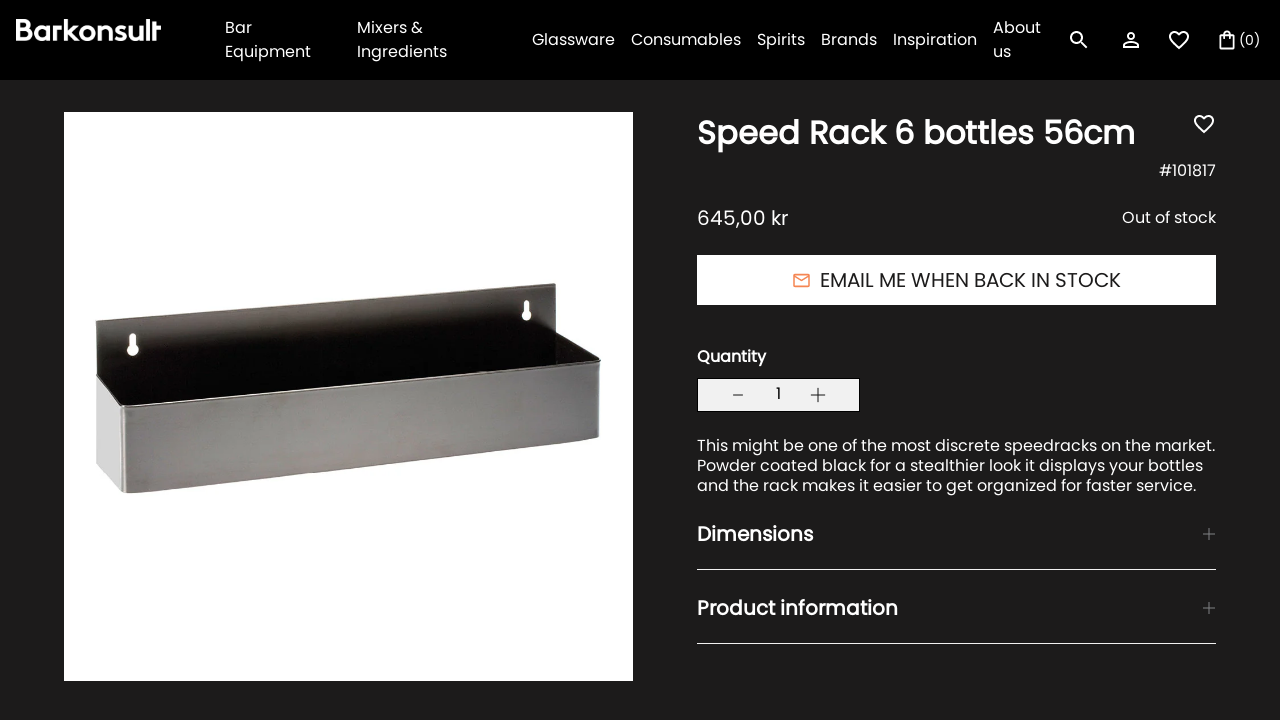

--- FILE ---
content_type: text/html; charset=utf-8
request_url: https://barkonsult.dk/products/speed-rack-6-bottles-56cm
body_size: 36035
content:
<!doctype html>
<html class="no-js " lang="en" style="font-size: 16px">

<head>
  
<!-- Google Tag Manager -->
  <script>
    window.dataLayer = window.dataLayer || [];
</script>

<script>(function(w,d,s,l,i){w[l]=w[l]||[];w[l].push({'gtm.start':
new Date().getTime(),event:'gtm.js'});var f=d.getElementsByTagName(s)[0],
j=d.createElement(s),dl=l!='dataLayer'?'&l='+l:'';j.async=true;j.src=
'https://www.googletagmanager.com/gtm.js?id='+i+dl;f.parentNode.insertBefore(j,f);
})(window,document,'script','dataLayer','GTM-KLRXDNP');</script>
<!-- End Google Tag Manager -->
  
  <meta charset="utf-8">
  <meta http-equiv="X-UA-Compatible" content="IE=edge">
  <meta name="viewport" content="width=device-width,initial-scale=1,maximum-scale=1">
  <meta name="theme-color" content="">
  <link rel="canonical" href="https://barkonsult.dk/products/speed-rack-6-bottles-56cm">
  <link rel="preconnect" href="https://cdn.shopify.com" crossorigin>
  <link rel="preload" href="//barkonsult.dk/cdn/shop/t/4/assets/base.css?v=161098923585367910181674127614" as="style">
  <link rel="prefetch" href="//barkonsult.dk/cdn/shop/t/4/assets/video.min.js?v=114404058509009759251674127614" as="script">
    <link rel="preload" href="//barkonsult.dk/cdn/shop/t/4/assets/main-product.css?v=59954780900338207941674127614" as="style">
  <link rel="preload" href="//barkonsult.dk/cdn/shop/t/4/assets/libs.min.js?v=57096555111342576831674127614" as="script">
  <title>Speed Rack 6 bottles 56cm</title><link rel="icon" type="image/png" href="//barkonsult.dk/cdn/shop/files/tab-logo_32x32.png?v=1654694860">
  <meta name="description" content="This might be one of the most discrete speedracks on the market. Powder coated black for a stealthier look it displays your bottles and the rack makes it easier to get organized for faster service.">
  
  

<meta property="og:site_name" content="Barkonsult Denmark">
<meta property="og:url" content="https://barkonsult.dk/products/speed-rack-6-bottles-56cm">
<meta property="og:title" content="Speed Rack 6 bottles 56cm">
<meta property="og:type" content="product">
<meta property="og:description" content="This might be one of the most discrete speedracks on the market. Powder coated black for a stealthier look it displays your bottles and the rack makes it easier to get organized for faster service."><meta property="og:image" content="http://barkonsult.dk/cdn/shop/products/00122-BLK.jpg?v=1654158889">
  <meta property="og:image:secure_url" content="https://barkonsult.dk/cdn/shop/products/00122-BLK.jpg?v=1654158889">
  <meta property="og:image:width" content="1000">
  <meta property="og:image:height" content="1000"><meta property="og:price:amount" content="645,00">
  <meta property="og:price:currency" content="DKK"><meta name="twitter:card" content="summary_large_image">
<meta name="twitter:title" content="Speed Rack 6 bottles 56cm">
<meta name="twitter:description" content="This might be one of the most discrete speedracks on the market. Powder coated black for a stealthier look it displays your bottles and the rack makes it easier to get organized for faster service.">


  <script>
    document.documentElement.className = document.documentElement.className.replace('no-js', 'js');
    document.documentElement.style.setProperty('--window-height', window.innerHeight + 'px');


    (function () {
      window.onpageshow = function (event) {
        if (event.persisted) {
         window.location.reload();
        }
      };
    })();
  </script>
  <script>window.performance && window.performance.mark && window.performance.mark('shopify.content_for_header.start');</script><meta name="google-site-verification" content="gT0VajgqdrkzhD3cjq6CmQh-qE3degniR5y7_eyjz1Y">
<meta id="shopify-digital-wallet" name="shopify-digital-wallet" content="/63426527451/digital_wallets/dialog">
<meta name="shopify-checkout-api-token" content="996d4341f8aee1426132f9d7907fb939">
<link rel="alternate" type="application/json+oembed" href="https://barkonsult.dk/products/speed-rack-6-bottles-56cm.oembed">
<script async="async" src="/checkouts/internal/preloads.js?locale=en-DK"></script>
<link rel="preconnect" href="https://shop.app" crossorigin="anonymous">
<script async="async" src="https://shop.app/checkouts/internal/preloads.js?locale=en-DK&shop_id=63426527451" crossorigin="anonymous"></script>
<script id="apple-pay-shop-capabilities" type="application/json">{"shopId":63426527451,"countryCode":"DK","currencyCode":"DKK","merchantCapabilities":["supports3DS"],"merchantId":"gid:\/\/shopify\/Shop\/63426527451","merchantName":"Barkonsult Denmark","requiredBillingContactFields":["postalAddress","email","phone"],"requiredShippingContactFields":["postalAddress","email","phone"],"shippingType":"shipping","supportedNetworks":["visa","maestro","masterCard","amex"],"total":{"type":"pending","label":"Barkonsult Denmark","amount":"1.00"},"shopifyPaymentsEnabled":true,"supportsSubscriptions":true}</script>
<script id="shopify-features" type="application/json">{"accessToken":"996d4341f8aee1426132f9d7907fb939","betas":["rich-media-storefront-analytics"],"domain":"barkonsult.dk","predictiveSearch":true,"shopId":63426527451,"locale":"en"}</script>
<script>var Shopify = Shopify || {};
Shopify.shop = "barkonsult-denmark.myshopify.com";
Shopify.locale = "en";
Shopify.currency = {"active":"DKK","rate":"1.0"};
Shopify.country = "DK";
Shopify.theme = {"name":"Temporary of barkonsult\/Denmark [19.01. 12:26]","id":136437825755,"schema_name":"Revolution","schema_version":"1.0.0","theme_store_id":null,"role":"main"};
Shopify.theme.handle = "null";
Shopify.theme.style = {"id":null,"handle":null};
Shopify.cdnHost = "barkonsult.dk/cdn";
Shopify.routes = Shopify.routes || {};
Shopify.routes.root = "/";</script>
<script type="module">!function(o){(o.Shopify=o.Shopify||{}).modules=!0}(window);</script>
<script>!function(o){function n(){var o=[];function n(){o.push(Array.prototype.slice.apply(arguments))}return n.q=o,n}var t=o.Shopify=o.Shopify||{};t.loadFeatures=n(),t.autoloadFeatures=n()}(window);</script>
<script>
  window.ShopifyPay = window.ShopifyPay || {};
  window.ShopifyPay.apiHost = "shop.app\/pay";
  window.ShopifyPay.redirectState = null;
</script>
<script id="shop-js-analytics" type="application/json">{"pageType":"product"}</script>
<script defer="defer" async type="module" src="//barkonsult.dk/cdn/shopifycloud/shop-js/modules/v2/client.init-shop-cart-sync_C5BV16lS.en.esm.js"></script>
<script defer="defer" async type="module" src="//barkonsult.dk/cdn/shopifycloud/shop-js/modules/v2/chunk.common_CygWptCX.esm.js"></script>
<script type="module">
  await import("//barkonsult.dk/cdn/shopifycloud/shop-js/modules/v2/client.init-shop-cart-sync_C5BV16lS.en.esm.js");
await import("//barkonsult.dk/cdn/shopifycloud/shop-js/modules/v2/chunk.common_CygWptCX.esm.js");

  window.Shopify.SignInWithShop?.initShopCartSync?.({"fedCMEnabled":true,"windoidEnabled":true});

</script>
<script>
  window.Shopify = window.Shopify || {};
  if (!window.Shopify.featureAssets) window.Shopify.featureAssets = {};
  window.Shopify.featureAssets['shop-js'] = {"shop-cart-sync":["modules/v2/client.shop-cart-sync_ZFArdW7E.en.esm.js","modules/v2/chunk.common_CygWptCX.esm.js"],"init-fed-cm":["modules/v2/client.init-fed-cm_CmiC4vf6.en.esm.js","modules/v2/chunk.common_CygWptCX.esm.js"],"shop-button":["modules/v2/client.shop-button_tlx5R9nI.en.esm.js","modules/v2/chunk.common_CygWptCX.esm.js"],"shop-cash-offers":["modules/v2/client.shop-cash-offers_DOA2yAJr.en.esm.js","modules/v2/chunk.common_CygWptCX.esm.js","modules/v2/chunk.modal_D71HUcav.esm.js"],"init-windoid":["modules/v2/client.init-windoid_sURxWdc1.en.esm.js","modules/v2/chunk.common_CygWptCX.esm.js"],"shop-toast-manager":["modules/v2/client.shop-toast-manager_ClPi3nE9.en.esm.js","modules/v2/chunk.common_CygWptCX.esm.js"],"init-shop-email-lookup-coordinator":["modules/v2/client.init-shop-email-lookup-coordinator_B8hsDcYM.en.esm.js","modules/v2/chunk.common_CygWptCX.esm.js"],"init-shop-cart-sync":["modules/v2/client.init-shop-cart-sync_C5BV16lS.en.esm.js","modules/v2/chunk.common_CygWptCX.esm.js"],"avatar":["modules/v2/client.avatar_BTnouDA3.en.esm.js"],"pay-button":["modules/v2/client.pay-button_FdsNuTd3.en.esm.js","modules/v2/chunk.common_CygWptCX.esm.js"],"init-customer-accounts":["modules/v2/client.init-customer-accounts_DxDtT_ad.en.esm.js","modules/v2/client.shop-login-button_C5VAVYt1.en.esm.js","modules/v2/chunk.common_CygWptCX.esm.js","modules/v2/chunk.modal_D71HUcav.esm.js"],"init-shop-for-new-customer-accounts":["modules/v2/client.init-shop-for-new-customer-accounts_ChsxoAhi.en.esm.js","modules/v2/client.shop-login-button_C5VAVYt1.en.esm.js","modules/v2/chunk.common_CygWptCX.esm.js","modules/v2/chunk.modal_D71HUcav.esm.js"],"shop-login-button":["modules/v2/client.shop-login-button_C5VAVYt1.en.esm.js","modules/v2/chunk.common_CygWptCX.esm.js","modules/v2/chunk.modal_D71HUcav.esm.js"],"init-customer-accounts-sign-up":["modules/v2/client.init-customer-accounts-sign-up_CPSyQ0Tj.en.esm.js","modules/v2/client.shop-login-button_C5VAVYt1.en.esm.js","modules/v2/chunk.common_CygWptCX.esm.js","modules/v2/chunk.modal_D71HUcav.esm.js"],"shop-follow-button":["modules/v2/client.shop-follow-button_Cva4Ekp9.en.esm.js","modules/v2/chunk.common_CygWptCX.esm.js","modules/v2/chunk.modal_D71HUcav.esm.js"],"checkout-modal":["modules/v2/client.checkout-modal_BPM8l0SH.en.esm.js","modules/v2/chunk.common_CygWptCX.esm.js","modules/v2/chunk.modal_D71HUcav.esm.js"],"lead-capture":["modules/v2/client.lead-capture_Bi8yE_yS.en.esm.js","modules/v2/chunk.common_CygWptCX.esm.js","modules/v2/chunk.modal_D71HUcav.esm.js"],"shop-login":["modules/v2/client.shop-login_D6lNrXab.en.esm.js","modules/v2/chunk.common_CygWptCX.esm.js","modules/v2/chunk.modal_D71HUcav.esm.js"],"payment-terms":["modules/v2/client.payment-terms_CZxnsJam.en.esm.js","modules/v2/chunk.common_CygWptCX.esm.js","modules/v2/chunk.modal_D71HUcav.esm.js"]};
</script>
<script>(function() {
  var isLoaded = false;
  function asyncLoad() {
    if (isLoaded) return;
    isLoaded = true;
    var urls = ["https:\/\/cdn-bundler.nice-team.net\/app\/js\/bundler.js?shop=barkonsult-denmark.myshopify.com"];
    for (var i = 0; i < urls.length; i++) {
      var s = document.createElement('script');
      s.type = 'text/javascript';
      s.async = true;
      s.src = urls[i];
      var x = document.getElementsByTagName('script')[0];
      x.parentNode.insertBefore(s, x);
    }
  };
  if(window.attachEvent) {
    window.attachEvent('onload', asyncLoad);
  } else {
    window.addEventListener('load', asyncLoad, false);
  }
})();</script>
<script id="__st">var __st={"a":63426527451,"offset":3600,"reqid":"424545b1-449a-470d-ba63-fcdc51386a99-1768830531","pageurl":"barkonsult.dk\/products\/speed-rack-6-bottles-56cm","u":"5836695ee55e","p":"product","rtyp":"product","rid":7714219786459};</script>
<script>window.ShopifyPaypalV4VisibilityTracking = true;</script>
<script id="captcha-bootstrap">!function(){'use strict';const t='contact',e='account',n='new_comment',o=[[t,t],['blogs',n],['comments',n],[t,'customer']],c=[[e,'customer_login'],[e,'guest_login'],[e,'recover_customer_password'],[e,'create_customer']],r=t=>t.map((([t,e])=>`form[action*='/${t}']:not([data-nocaptcha='true']) input[name='form_type'][value='${e}']`)).join(','),a=t=>()=>t?[...document.querySelectorAll(t)].map((t=>t.form)):[];function s(){const t=[...o],e=r(t);return a(e)}const i='password',u='form_key',d=['recaptcha-v3-token','g-recaptcha-response','h-captcha-response',i],f=()=>{try{return window.sessionStorage}catch{return}},m='__shopify_v',_=t=>t.elements[u];function p(t,e,n=!1){try{const o=window.sessionStorage,c=JSON.parse(o.getItem(e)),{data:r}=function(t){const{data:e,action:n}=t;return t[m]||n?{data:e,action:n}:{data:t,action:n}}(c);for(const[e,n]of Object.entries(r))t.elements[e]&&(t.elements[e].value=n);n&&o.removeItem(e)}catch(o){console.error('form repopulation failed',{error:o})}}const l='form_type',E='cptcha';function T(t){t.dataset[E]=!0}const w=window,h=w.document,L='Shopify',v='ce_forms',y='captcha';let A=!1;((t,e)=>{const n=(g='f06e6c50-85a8-45c8-87d0-21a2b65856fe',I='https://cdn.shopify.com/shopifycloud/storefront-forms-hcaptcha/ce_storefront_forms_captcha_hcaptcha.v1.5.2.iife.js',D={infoText:'Protected by hCaptcha',privacyText:'Privacy',termsText:'Terms'},(t,e,n)=>{const o=w[L][v],c=o.bindForm;if(c)return c(t,g,e,D).then(n);var r;o.q.push([[t,g,e,D],n]),r=I,A||(h.body.append(Object.assign(h.createElement('script'),{id:'captcha-provider',async:!0,src:r})),A=!0)});var g,I,D;w[L]=w[L]||{},w[L][v]=w[L][v]||{},w[L][v].q=[],w[L][y]=w[L][y]||{},w[L][y].protect=function(t,e){n(t,void 0,e),T(t)},Object.freeze(w[L][y]),function(t,e,n,w,h,L){const[v,y,A,g]=function(t,e,n){const i=e?o:[],u=t?c:[],d=[...i,...u],f=r(d),m=r(i),_=r(d.filter((([t,e])=>n.includes(e))));return[a(f),a(m),a(_),s()]}(w,h,L),I=t=>{const e=t.target;return e instanceof HTMLFormElement?e:e&&e.form},D=t=>v().includes(t);t.addEventListener('submit',(t=>{const e=I(t);if(!e)return;const n=D(e)&&!e.dataset.hcaptchaBound&&!e.dataset.recaptchaBound,o=_(e),c=g().includes(e)&&(!o||!o.value);(n||c)&&t.preventDefault(),c&&!n&&(function(t){try{if(!f())return;!function(t){const e=f();if(!e)return;const n=_(t);if(!n)return;const o=n.value;o&&e.removeItem(o)}(t);const e=Array.from(Array(32),(()=>Math.random().toString(36)[2])).join('');!function(t,e){_(t)||t.append(Object.assign(document.createElement('input'),{type:'hidden',name:u})),t.elements[u].value=e}(t,e),function(t,e){const n=f();if(!n)return;const o=[...t.querySelectorAll(`input[type='${i}']`)].map((({name:t})=>t)),c=[...d,...o],r={};for(const[a,s]of new FormData(t).entries())c.includes(a)||(r[a]=s);n.setItem(e,JSON.stringify({[m]:1,action:t.action,data:r}))}(t,e)}catch(e){console.error('failed to persist form',e)}}(e),e.submit())}));const S=(t,e)=>{t&&!t.dataset[E]&&(n(t,e.some((e=>e===t))),T(t))};for(const o of['focusin','change'])t.addEventListener(o,(t=>{const e=I(t);D(e)&&S(e,y())}));const B=e.get('form_key'),M=e.get(l),P=B&&M;t.addEventListener('DOMContentLoaded',(()=>{const t=y();if(P)for(const e of t)e.elements[l].value===M&&p(e,B);[...new Set([...A(),...v().filter((t=>'true'===t.dataset.shopifyCaptcha))])].forEach((e=>S(e,t)))}))}(h,new URLSearchParams(w.location.search),n,t,e,['guest_login'])})(!0,!0)}();</script>
<script integrity="sha256-4kQ18oKyAcykRKYeNunJcIwy7WH5gtpwJnB7kiuLZ1E=" data-source-attribution="shopify.loadfeatures" defer="defer" src="//barkonsult.dk/cdn/shopifycloud/storefront/assets/storefront/load_feature-a0a9edcb.js" crossorigin="anonymous"></script>
<script crossorigin="anonymous" defer="defer" src="//barkonsult.dk/cdn/shopifycloud/storefront/assets/shopify_pay/storefront-65b4c6d7.js?v=20250812"></script>
<script data-source-attribution="shopify.dynamic_checkout.dynamic.init">var Shopify=Shopify||{};Shopify.PaymentButton=Shopify.PaymentButton||{isStorefrontPortableWallets:!0,init:function(){window.Shopify.PaymentButton.init=function(){};var t=document.createElement("script");t.src="https://barkonsult.dk/cdn/shopifycloud/portable-wallets/latest/portable-wallets.en.js",t.type="module",document.head.appendChild(t)}};
</script>
<script data-source-attribution="shopify.dynamic_checkout.buyer_consent">
  function portableWalletsHideBuyerConsent(e){var t=document.getElementById("shopify-buyer-consent"),n=document.getElementById("shopify-subscription-policy-button");t&&n&&(t.classList.add("hidden"),t.setAttribute("aria-hidden","true"),n.removeEventListener("click",e))}function portableWalletsShowBuyerConsent(e){var t=document.getElementById("shopify-buyer-consent"),n=document.getElementById("shopify-subscription-policy-button");t&&n&&(t.classList.remove("hidden"),t.removeAttribute("aria-hidden"),n.addEventListener("click",e))}window.Shopify?.PaymentButton&&(window.Shopify.PaymentButton.hideBuyerConsent=portableWalletsHideBuyerConsent,window.Shopify.PaymentButton.showBuyerConsent=portableWalletsShowBuyerConsent);
</script>
<script data-source-attribution="shopify.dynamic_checkout.cart.bootstrap">document.addEventListener("DOMContentLoaded",(function(){function t(){return document.querySelector("shopify-accelerated-checkout-cart, shopify-accelerated-checkout")}if(t())Shopify.PaymentButton.init();else{new MutationObserver((function(e,n){t()&&(Shopify.PaymentButton.init(),n.disconnect())})).observe(document.body,{childList:!0,subtree:!0})}}));
</script>
<link id="shopify-accelerated-checkout-styles" rel="stylesheet" media="screen" href="https://barkonsult.dk/cdn/shopifycloud/portable-wallets/latest/accelerated-checkout-backwards-compat.css" crossorigin="anonymous">
<style id="shopify-accelerated-checkout-cart">
        #shopify-buyer-consent {
  margin-top: 1em;
  display: inline-block;
  width: 100%;
}

#shopify-buyer-consent.hidden {
  display: none;
}

#shopify-subscription-policy-button {
  background: none;
  border: none;
  padding: 0;
  text-decoration: underline;
  font-size: inherit;
  cursor: pointer;
}

#shopify-subscription-policy-button::before {
  box-shadow: none;
}

      </style>

<script>window.performance && window.performance.mark && window.performance.mark('shopify.content_for_header.end');</script>


  


<style data-shopify>
@font-face {
    font-family:"poppins";
    src:url("https://use.typekit.net/af/0d0f8f/00000000000000007735c199/30/l?primer=7cdcb44be4a7db8877ffa5c0007b8dd865b3bbc383831fe2ea177f62257a9191&fvd=n4&v=3") format("woff2"),url("https://use.typekit.net/af/0d0f8f/00000000000000007735c199/30/d?primer=7cdcb44be4a7db8877ffa5c0007b8dd865b3bbc383831fe2ea177f62257a9191&fvd=n4&v=3") format("woff"),url("https://use.typekit.net/af/0d0f8f/00000000000000007735c199/30/a?primer=7cdcb44be4a7db8877ffa5c0007b8dd865b3bbc383831fe2ea177f62257a9191&fvd=n4&v=3") format("opentype");
    font-display:auto;font-style:normal;font-weight:400;font-stretch:normal;
    }





@font-face {
  font-family: "Josefin Slab";
  font-weight: 400;
  font-style: normal;
  font-display: swap;
  src: url("//barkonsult.dk/cdn/fonts/josefin_slab/josefinslab_n4.5eb436383dc79c43d62e801d55f2f91b003f4e44.woff2") format("woff2"),
       url("//barkonsult.dk/cdn/fonts/josefin_slab/josefinslab_n4.a98166462a52f87b8445073312a28c6c1ace7890.woff") format("woff");
}


:root {

--section_max_widht: 1440px;
--announcement-height: 0px;

--button_primary_bg: #ffffff;
--button_primary_text: #1c1b1b;
--button_primary_border: #fff;

--button_secondary_bg: rgba(0,0,0,0);
--button_secondary_text: #fff;
--button_secondary_border: rgba(0, 0, 0, 0);

--add_to_cart_color: #121212;
--add_to_cart_soldOut: #e22120;
--announcement-height: 0px;
--color_text_1: #121212;
--color_text_2: #808285;
--color_text_3: #ffffff;
--color_text_4: #F58653;
--color_text_5: #1C1B1B;
--color_background_1: #FFFFFF;
--color_background_2: #1C1B1B;
--color_background_3: #000;
--color_background_4: #F1F1F1;
--color_accent_1: #F58653;

--label_onSale_Bg: #2538B0;
--label_onSale_text: #ffffff;
--label_custom_Bg: #ffa500;
--label_custom_text: #ffffff;
--label_soldOut_Bg: #4A4A4A;
--label_soldOut_text: #ffffff;

--type_header_font: "Josefin Slab";
--type_paragraf_font: Roboto;
--type_paragraf_bold_font: Roboto;

--weight_header_font: 400;
--weight_paragraf_font: 300;
--weight_paragraf_bold_font: 700;

--font-body-family: , ;
--font-body-style: ;
--font-body-weight: ;
--font-heading-family: , serif;

--pageTransitionColor: #000000;

--color-base-text: , , ;
--color-base-background-1: 255, 255, 255;
--color-base-background-2: 28, 27, 27;
--color-base-solid-button-labels: , , ;
--color-base-outline-button-labels: , , ;
--color-base-accent-1: 245, 134, 83;
--color-base-accent-2: , , ;
--payment-terms-background-color: #FFFFFF;
--page-width: 0rem;

--background_mob_image: ;
--background_desk_image: files/Barkonsult_Manual_1.png;

}

*,
*::before,
*::after {
box-sizing: inherit;
}

html {
box-sizing: border-box;
font-size: 62.5%;
height: 100%;
}

body {
display: grid;
grid-template-rows: auto auto 1fr auto;
grid-template-columns: 100%;
min-height: 100%;
margin: 0;
font-size: 1.5rem;
letter-spacing: 0.06rem;
line-height: 1.8;
font-family: var(--font-body-family);
font-style: var(--font-body-style);
font-weight: var(--font-body-weight);
}

@media screen and (min-width: 750px) {
body {
font-size: 1.6rem;
}
}
</style>

  <link href="//barkonsult.dk/cdn/shop/t/4/assets/base.css?v=161098923585367910181674127614" rel="stylesheet" type="text/css" media="all" />

  <meta name="facebook-domain-verification" content="zmixzjedn7jax1chjzetl3kewjg1wy" />

<!-- BEGIN app block: shopify://apps/klaviyo-email-marketing-sms/blocks/klaviyo-onsite-embed/2632fe16-c075-4321-a88b-50b567f42507 -->












  <script async src="https://static.klaviyo.com/onsite/js/WtzzXa/klaviyo.js?company_id=WtzzXa"></script>
  <script>!function(){if(!window.klaviyo){window._klOnsite=window._klOnsite||[];try{window.klaviyo=new Proxy({},{get:function(n,i){return"push"===i?function(){var n;(n=window._klOnsite).push.apply(n,arguments)}:function(){for(var n=arguments.length,o=new Array(n),w=0;w<n;w++)o[w]=arguments[w];var t="function"==typeof o[o.length-1]?o.pop():void 0,e=new Promise((function(n){window._klOnsite.push([i].concat(o,[function(i){t&&t(i),n(i)}]))}));return e}}})}catch(n){window.klaviyo=window.klaviyo||[],window.klaviyo.push=function(){var n;(n=window._klOnsite).push.apply(n,arguments)}}}}();</script>

  
    <script id="viewed_product">
      if (item == null) {
        var _learnq = _learnq || [];

        var MetafieldReviews = null
        var MetafieldYotpoRating = null
        var MetafieldYotpoCount = null
        var MetafieldLooxRating = null
        var MetafieldLooxCount = null
        var okendoProduct = null
        var okendoProductReviewCount = null
        var okendoProductReviewAverageValue = null
        try {
          // The following fields are used for Customer Hub recently viewed in order to add reviews.
          // This information is not part of __kla_viewed. Instead, it is part of __kla_viewed_reviewed_items
          MetafieldReviews = {};
          MetafieldYotpoRating = null
          MetafieldYotpoCount = null
          MetafieldLooxRating = null
          MetafieldLooxCount = null

          okendoProduct = null
          // If the okendo metafield is not legacy, it will error, which then requires the new json formatted data
          if (okendoProduct && 'error' in okendoProduct) {
            okendoProduct = null
          }
          okendoProductReviewCount = okendoProduct ? okendoProduct.reviewCount : null
          okendoProductReviewAverageValue = okendoProduct ? okendoProduct.reviewAverageValue : null
        } catch (error) {
          console.error('Error in Klaviyo onsite reviews tracking:', error);
        }

        var item = {
          Name: "Speed Rack 6 bottles 56cm",
          ProductID: 7714219786459,
          Categories: ["Interior","Serving, Interior \u0026 Storage","Speedracks"],
          ImageURL: "https://barkonsult.dk/cdn/shop/products/00122-BLK_grande.jpg?v=1654158889",
          URL: "https://barkonsult.dk/products/speed-rack-6-bottles-56cm",
          Brand: "Barkonsult Denmark",
          Price: "645,00 kr",
          Value: "645,00",
          CompareAtPrice: "645,00 kr"
        };
        _learnq.push(['track', 'Viewed Product', item]);
        _learnq.push(['trackViewedItem', {
          Title: item.Name,
          ItemId: item.ProductID,
          Categories: item.Categories,
          ImageUrl: item.ImageURL,
          Url: item.URL,
          Metadata: {
            Brand: item.Brand,
            Price: item.Price,
            Value: item.Value,
            CompareAtPrice: item.CompareAtPrice
          },
          metafields:{
            reviews: MetafieldReviews,
            yotpo:{
              rating: MetafieldYotpoRating,
              count: MetafieldYotpoCount,
            },
            loox:{
              rating: MetafieldLooxRating,
              count: MetafieldLooxCount,
            },
            okendo: {
              rating: okendoProductReviewAverageValue,
              count: okendoProductReviewCount,
            }
          }
        }]);
      }
    </script>
  




  <script>
    window.klaviyoReviewsProductDesignMode = false
  </script>







<!-- END app block --><link href="https://monorail-edge.shopifysvc.com" rel="dns-prefetch">
<script>(function(){if ("sendBeacon" in navigator && "performance" in window) {try {var session_token_from_headers = performance.getEntriesByType('navigation')[0].serverTiming.find(x => x.name == '_s').description;} catch {var session_token_from_headers = undefined;}var session_cookie_matches = document.cookie.match(/_shopify_s=([^;]*)/);var session_token_from_cookie = session_cookie_matches && session_cookie_matches.length === 2 ? session_cookie_matches[1] : "";var session_token = session_token_from_headers || session_token_from_cookie || "";function handle_abandonment_event(e) {var entries = performance.getEntries().filter(function(entry) {return /monorail-edge.shopifysvc.com/.test(entry.name);});if (!window.abandonment_tracked && entries.length === 0) {window.abandonment_tracked = true;var currentMs = Date.now();var navigation_start = performance.timing.navigationStart;var payload = {shop_id: 63426527451,url: window.location.href,navigation_start,duration: currentMs - navigation_start,session_token,page_type: "product"};window.navigator.sendBeacon("https://monorail-edge.shopifysvc.com/v1/produce", JSON.stringify({schema_id: "online_store_buyer_site_abandonment/1.1",payload: payload,metadata: {event_created_at_ms: currentMs,event_sent_at_ms: currentMs}}));}}window.addEventListener('pagehide', handle_abandonment_event);}}());</script>
<script id="web-pixels-manager-setup">(function e(e,d,r,n,o){if(void 0===o&&(o={}),!Boolean(null===(a=null===(i=window.Shopify)||void 0===i?void 0:i.analytics)||void 0===a?void 0:a.replayQueue)){var i,a;window.Shopify=window.Shopify||{};var t=window.Shopify;t.analytics=t.analytics||{};var s=t.analytics;s.replayQueue=[],s.publish=function(e,d,r){return s.replayQueue.push([e,d,r]),!0};try{self.performance.mark("wpm:start")}catch(e){}var l=function(){var e={modern:/Edge?\/(1{2}[4-9]|1[2-9]\d|[2-9]\d{2}|\d{4,})\.\d+(\.\d+|)|Firefox\/(1{2}[4-9]|1[2-9]\d|[2-9]\d{2}|\d{4,})\.\d+(\.\d+|)|Chrom(ium|e)\/(9{2}|\d{3,})\.\d+(\.\d+|)|(Maci|X1{2}).+ Version\/(15\.\d+|(1[6-9]|[2-9]\d|\d{3,})\.\d+)([,.]\d+|)( \(\w+\)|)( Mobile\/\w+|) Safari\/|Chrome.+OPR\/(9{2}|\d{3,})\.\d+\.\d+|(CPU[ +]OS|iPhone[ +]OS|CPU[ +]iPhone|CPU IPhone OS|CPU iPad OS)[ +]+(15[._]\d+|(1[6-9]|[2-9]\d|\d{3,})[._]\d+)([._]\d+|)|Android:?[ /-](13[3-9]|1[4-9]\d|[2-9]\d{2}|\d{4,})(\.\d+|)(\.\d+|)|Android.+Firefox\/(13[5-9]|1[4-9]\d|[2-9]\d{2}|\d{4,})\.\d+(\.\d+|)|Android.+Chrom(ium|e)\/(13[3-9]|1[4-9]\d|[2-9]\d{2}|\d{4,})\.\d+(\.\d+|)|SamsungBrowser\/([2-9]\d|\d{3,})\.\d+/,legacy:/Edge?\/(1[6-9]|[2-9]\d|\d{3,})\.\d+(\.\d+|)|Firefox\/(5[4-9]|[6-9]\d|\d{3,})\.\d+(\.\d+|)|Chrom(ium|e)\/(5[1-9]|[6-9]\d|\d{3,})\.\d+(\.\d+|)([\d.]+$|.*Safari\/(?![\d.]+ Edge\/[\d.]+$))|(Maci|X1{2}).+ Version\/(10\.\d+|(1[1-9]|[2-9]\d|\d{3,})\.\d+)([,.]\d+|)( \(\w+\)|)( Mobile\/\w+|) Safari\/|Chrome.+OPR\/(3[89]|[4-9]\d|\d{3,})\.\d+\.\d+|(CPU[ +]OS|iPhone[ +]OS|CPU[ +]iPhone|CPU IPhone OS|CPU iPad OS)[ +]+(10[._]\d+|(1[1-9]|[2-9]\d|\d{3,})[._]\d+)([._]\d+|)|Android:?[ /-](13[3-9]|1[4-9]\d|[2-9]\d{2}|\d{4,})(\.\d+|)(\.\d+|)|Mobile Safari.+OPR\/([89]\d|\d{3,})\.\d+\.\d+|Android.+Firefox\/(13[5-9]|1[4-9]\d|[2-9]\d{2}|\d{4,})\.\d+(\.\d+|)|Android.+Chrom(ium|e)\/(13[3-9]|1[4-9]\d|[2-9]\d{2}|\d{4,})\.\d+(\.\d+|)|Android.+(UC? ?Browser|UCWEB|U3)[ /]?(15\.([5-9]|\d{2,})|(1[6-9]|[2-9]\d|\d{3,})\.\d+)\.\d+|SamsungBrowser\/(5\.\d+|([6-9]|\d{2,})\.\d+)|Android.+MQ{2}Browser\/(14(\.(9|\d{2,})|)|(1[5-9]|[2-9]\d|\d{3,})(\.\d+|))(\.\d+|)|K[Aa][Ii]OS\/(3\.\d+|([4-9]|\d{2,})\.\d+)(\.\d+|)/},d=e.modern,r=e.legacy,n=navigator.userAgent;return n.match(d)?"modern":n.match(r)?"legacy":"unknown"}(),u="modern"===l?"modern":"legacy",c=(null!=n?n:{modern:"",legacy:""})[u],f=function(e){return[e.baseUrl,"/wpm","/b",e.hashVersion,"modern"===e.buildTarget?"m":"l",".js"].join("")}({baseUrl:d,hashVersion:r,buildTarget:u}),m=function(e){var d=e.version,r=e.bundleTarget,n=e.surface,o=e.pageUrl,i=e.monorailEndpoint;return{emit:function(e){var a=e.status,t=e.errorMsg,s=(new Date).getTime(),l=JSON.stringify({metadata:{event_sent_at_ms:s},events:[{schema_id:"web_pixels_manager_load/3.1",payload:{version:d,bundle_target:r,page_url:o,status:a,surface:n,error_msg:t},metadata:{event_created_at_ms:s}}]});if(!i)return console&&console.warn&&console.warn("[Web Pixels Manager] No Monorail endpoint provided, skipping logging."),!1;try{return self.navigator.sendBeacon.bind(self.navigator)(i,l)}catch(e){}var u=new XMLHttpRequest;try{return u.open("POST",i,!0),u.setRequestHeader("Content-Type","text/plain"),u.send(l),!0}catch(e){return console&&console.warn&&console.warn("[Web Pixels Manager] Got an unhandled error while logging to Monorail."),!1}}}}({version:r,bundleTarget:l,surface:e.surface,pageUrl:self.location.href,monorailEndpoint:e.monorailEndpoint});try{o.browserTarget=l,function(e){var d=e.src,r=e.async,n=void 0===r||r,o=e.onload,i=e.onerror,a=e.sri,t=e.scriptDataAttributes,s=void 0===t?{}:t,l=document.createElement("script"),u=document.querySelector("head"),c=document.querySelector("body");if(l.async=n,l.src=d,a&&(l.integrity=a,l.crossOrigin="anonymous"),s)for(var f in s)if(Object.prototype.hasOwnProperty.call(s,f))try{l.dataset[f]=s[f]}catch(e){}if(o&&l.addEventListener("load",o),i&&l.addEventListener("error",i),u)u.appendChild(l);else{if(!c)throw new Error("Did not find a head or body element to append the script");c.appendChild(l)}}({src:f,async:!0,onload:function(){if(!function(){var e,d;return Boolean(null===(d=null===(e=window.Shopify)||void 0===e?void 0:e.analytics)||void 0===d?void 0:d.initialized)}()){var d=window.webPixelsManager.init(e)||void 0;if(d){var r=window.Shopify.analytics;r.replayQueue.forEach((function(e){var r=e[0],n=e[1],o=e[2];d.publishCustomEvent(r,n,o)})),r.replayQueue=[],r.publish=d.publishCustomEvent,r.visitor=d.visitor,r.initialized=!0}}},onerror:function(){return m.emit({status:"failed",errorMsg:"".concat(f," has failed to load")})},sri:function(e){var d=/^sha384-[A-Za-z0-9+/=]+$/;return"string"==typeof e&&d.test(e)}(c)?c:"",scriptDataAttributes:o}),m.emit({status:"loading"})}catch(e){m.emit({status:"failed",errorMsg:(null==e?void 0:e.message)||"Unknown error"})}}})({shopId: 63426527451,storefrontBaseUrl: "https://barkonsult.dk",extensionsBaseUrl: "https://extensions.shopifycdn.com/cdn/shopifycloud/web-pixels-manager",monorailEndpoint: "https://monorail-edge.shopifysvc.com/unstable/produce_batch",surface: "storefront-renderer",enabledBetaFlags: ["2dca8a86"],webPixelsConfigList: [{"id":"1044250965","configuration":"{\"config\":\"{\\\"pixel_id\\\":\\\"AW-10927186393\\\",\\\"target_country\\\":\\\"DK\\\",\\\"gtag_events\\\":[{\\\"type\\\":\\\"search\\\",\\\"action_label\\\":\\\"AW-10927186393\\\/F3KOCI6NicMDENnDvtoo\\\"},{\\\"type\\\":\\\"begin_checkout\\\",\\\"action_label\\\":\\\"AW-10927186393\\\/e7fhCIuNicMDENnDvtoo\\\"},{\\\"type\\\":\\\"view_item\\\",\\\"action_label\\\":[\\\"AW-10927186393\\\/dcdlCI2MicMDENnDvtoo\\\",\\\"MC-MTQV5JLGCZ\\\"]},{\\\"type\\\":\\\"purchase\\\",\\\"action_label\\\":[\\\"AW-10927186393\\\/aw2vCIqMicMDENnDvtoo\\\",\\\"MC-MTQV5JLGCZ\\\"]},{\\\"type\\\":\\\"page_view\\\",\\\"action_label\\\":[\\\"AW-10927186393\\\/r81mCIeMicMDENnDvtoo\\\",\\\"MC-MTQV5JLGCZ\\\"]},{\\\"type\\\":\\\"add_payment_info\\\",\\\"action_label\\\":\\\"AW-10927186393\\\/AyO5CJGNicMDENnDvtoo\\\"},{\\\"type\\\":\\\"add_to_cart\\\",\\\"action_label\\\":\\\"AW-10927186393\\\/0bfhCIiNicMDENnDvtoo\\\"}],\\\"enable_monitoring_mode\\\":false}\"}","eventPayloadVersion":"v1","runtimeContext":"OPEN","scriptVersion":"b2a88bafab3e21179ed38636efcd8a93","type":"APP","apiClientId":1780363,"privacyPurposes":[],"dataSharingAdjustments":{"protectedCustomerApprovalScopes":["read_customer_address","read_customer_email","read_customer_name","read_customer_personal_data","read_customer_phone"]}},{"id":"276332885","configuration":"{\"pixel_id\":\"1818680024988427\",\"pixel_type\":\"facebook_pixel\",\"metaapp_system_user_token\":\"-\"}","eventPayloadVersion":"v1","runtimeContext":"OPEN","scriptVersion":"ca16bc87fe92b6042fbaa3acc2fbdaa6","type":"APP","apiClientId":2329312,"privacyPurposes":["ANALYTICS","MARKETING","SALE_OF_DATA"],"dataSharingAdjustments":{"protectedCustomerApprovalScopes":["read_customer_address","read_customer_email","read_customer_name","read_customer_personal_data","read_customer_phone"]}},{"id":"shopify-app-pixel","configuration":"{}","eventPayloadVersion":"v1","runtimeContext":"STRICT","scriptVersion":"0450","apiClientId":"shopify-pixel","type":"APP","privacyPurposes":["ANALYTICS","MARKETING"]},{"id":"shopify-custom-pixel","eventPayloadVersion":"v1","runtimeContext":"LAX","scriptVersion":"0450","apiClientId":"shopify-pixel","type":"CUSTOM","privacyPurposes":["ANALYTICS","MARKETING"]}],isMerchantRequest: false,initData: {"shop":{"name":"Barkonsult Denmark","paymentSettings":{"currencyCode":"DKK"},"myshopifyDomain":"barkonsult-denmark.myshopify.com","countryCode":"DK","storefrontUrl":"https:\/\/barkonsult.dk"},"customer":null,"cart":null,"checkout":null,"productVariants":[{"price":{"amount":645.0,"currencyCode":"DKK"},"product":{"title":"Speed Rack 6 bottles 56cm","vendor":"Barkonsult Denmark","id":"7714219786459","untranslatedTitle":"Speed Rack 6 bottles 56cm","url":"\/products\/speed-rack-6-bottles-56cm","type":""},"id":"42920530247899","image":{"src":"\/\/barkonsult.dk\/cdn\/shop\/products\/00122-BLK.jpg?v=1654158889"},"sku":"101817","title":"Default Title","untranslatedTitle":"Default Title"}],"purchasingCompany":null},},"https://barkonsult.dk/cdn","fcfee988w5aeb613cpc8e4bc33m6693e112",{"modern":"","legacy":""},{"shopId":"63426527451","storefrontBaseUrl":"https:\/\/barkonsult.dk","extensionBaseUrl":"https:\/\/extensions.shopifycdn.com\/cdn\/shopifycloud\/web-pixels-manager","surface":"storefront-renderer","enabledBetaFlags":"[\"2dca8a86\"]","isMerchantRequest":"false","hashVersion":"fcfee988w5aeb613cpc8e4bc33m6693e112","publish":"custom","events":"[[\"page_viewed\",{}],[\"product_viewed\",{\"productVariant\":{\"price\":{\"amount\":645.0,\"currencyCode\":\"DKK\"},\"product\":{\"title\":\"Speed Rack 6 bottles 56cm\",\"vendor\":\"Barkonsult Denmark\",\"id\":\"7714219786459\",\"untranslatedTitle\":\"Speed Rack 6 bottles 56cm\",\"url\":\"\/products\/speed-rack-6-bottles-56cm\",\"type\":\"\"},\"id\":\"42920530247899\",\"image\":{\"src\":\"\/\/barkonsult.dk\/cdn\/shop\/products\/00122-BLK.jpg?v=1654158889\"},\"sku\":\"101817\",\"title\":\"Default Title\",\"untranslatedTitle\":\"Default Title\"}}]]"});</script><script>
  window.ShopifyAnalytics = window.ShopifyAnalytics || {};
  window.ShopifyAnalytics.meta = window.ShopifyAnalytics.meta || {};
  window.ShopifyAnalytics.meta.currency = 'DKK';
  var meta = {"product":{"id":7714219786459,"gid":"gid:\/\/shopify\/Product\/7714219786459","vendor":"Barkonsult Denmark","type":"","handle":"speed-rack-6-bottles-56cm","variants":[{"id":42920530247899,"price":64500,"name":"Speed Rack 6 bottles 56cm","public_title":null,"sku":"101817"}],"remote":false},"page":{"pageType":"product","resourceType":"product","resourceId":7714219786459,"requestId":"424545b1-449a-470d-ba63-fcdc51386a99-1768830531"}};
  for (var attr in meta) {
    window.ShopifyAnalytics.meta[attr] = meta[attr];
  }
</script>
<script class="analytics">
  (function () {
    var customDocumentWrite = function(content) {
      var jquery = null;

      if (window.jQuery) {
        jquery = window.jQuery;
      } else if (window.Checkout && window.Checkout.$) {
        jquery = window.Checkout.$;
      }

      if (jquery) {
        jquery('body').append(content);
      }
    };

    var hasLoggedConversion = function(token) {
      if (token) {
        return document.cookie.indexOf('loggedConversion=' + token) !== -1;
      }
      return false;
    }

    var setCookieIfConversion = function(token) {
      if (token) {
        var twoMonthsFromNow = new Date(Date.now());
        twoMonthsFromNow.setMonth(twoMonthsFromNow.getMonth() + 2);

        document.cookie = 'loggedConversion=' + token + '; expires=' + twoMonthsFromNow;
      }
    }

    var trekkie = window.ShopifyAnalytics.lib = window.trekkie = window.trekkie || [];
    if (trekkie.integrations) {
      return;
    }
    trekkie.methods = [
      'identify',
      'page',
      'ready',
      'track',
      'trackForm',
      'trackLink'
    ];
    trekkie.factory = function(method) {
      return function() {
        var args = Array.prototype.slice.call(arguments);
        args.unshift(method);
        trekkie.push(args);
        return trekkie;
      };
    };
    for (var i = 0; i < trekkie.methods.length; i++) {
      var key = trekkie.methods[i];
      trekkie[key] = trekkie.factory(key);
    }
    trekkie.load = function(config) {
      trekkie.config = config || {};
      trekkie.config.initialDocumentCookie = document.cookie;
      var first = document.getElementsByTagName('script')[0];
      var script = document.createElement('script');
      script.type = 'text/javascript';
      script.onerror = function(e) {
        var scriptFallback = document.createElement('script');
        scriptFallback.type = 'text/javascript';
        scriptFallback.onerror = function(error) {
                var Monorail = {
      produce: function produce(monorailDomain, schemaId, payload) {
        var currentMs = new Date().getTime();
        var event = {
          schema_id: schemaId,
          payload: payload,
          metadata: {
            event_created_at_ms: currentMs,
            event_sent_at_ms: currentMs
          }
        };
        return Monorail.sendRequest("https://" + monorailDomain + "/v1/produce", JSON.stringify(event));
      },
      sendRequest: function sendRequest(endpointUrl, payload) {
        // Try the sendBeacon API
        if (window && window.navigator && typeof window.navigator.sendBeacon === 'function' && typeof window.Blob === 'function' && !Monorail.isIos12()) {
          var blobData = new window.Blob([payload], {
            type: 'text/plain'
          });

          if (window.navigator.sendBeacon(endpointUrl, blobData)) {
            return true;
          } // sendBeacon was not successful

        } // XHR beacon

        var xhr = new XMLHttpRequest();

        try {
          xhr.open('POST', endpointUrl);
          xhr.setRequestHeader('Content-Type', 'text/plain');
          xhr.send(payload);
        } catch (e) {
          console.log(e);
        }

        return false;
      },
      isIos12: function isIos12() {
        return window.navigator.userAgent.lastIndexOf('iPhone; CPU iPhone OS 12_') !== -1 || window.navigator.userAgent.lastIndexOf('iPad; CPU OS 12_') !== -1;
      }
    };
    Monorail.produce('monorail-edge.shopifysvc.com',
      'trekkie_storefront_load_errors/1.1',
      {shop_id: 63426527451,
      theme_id: 136437825755,
      app_name: "storefront",
      context_url: window.location.href,
      source_url: "//barkonsult.dk/cdn/s/trekkie.storefront.cd680fe47e6c39ca5d5df5f0a32d569bc48c0f27.min.js"});

        };
        scriptFallback.async = true;
        scriptFallback.src = '//barkonsult.dk/cdn/s/trekkie.storefront.cd680fe47e6c39ca5d5df5f0a32d569bc48c0f27.min.js';
        first.parentNode.insertBefore(scriptFallback, first);
      };
      script.async = true;
      script.src = '//barkonsult.dk/cdn/s/trekkie.storefront.cd680fe47e6c39ca5d5df5f0a32d569bc48c0f27.min.js';
      first.parentNode.insertBefore(script, first);
    };
    trekkie.load(
      {"Trekkie":{"appName":"storefront","development":false,"defaultAttributes":{"shopId":63426527451,"isMerchantRequest":null,"themeId":136437825755,"themeCityHash":"4934589165611362247","contentLanguage":"en","currency":"DKK","eventMetadataId":"2aab6ce0-fbcf-4666-be10-9a0bc2a1277d"},"isServerSideCookieWritingEnabled":true,"monorailRegion":"shop_domain","enabledBetaFlags":["65f19447"]},"Session Attribution":{},"S2S":{"facebookCapiEnabled":true,"source":"trekkie-storefront-renderer","apiClientId":580111}}
    );

    var loaded = false;
    trekkie.ready(function() {
      if (loaded) return;
      loaded = true;

      window.ShopifyAnalytics.lib = window.trekkie;

      var originalDocumentWrite = document.write;
      document.write = customDocumentWrite;
      try { window.ShopifyAnalytics.merchantGoogleAnalytics.call(this); } catch(error) {};
      document.write = originalDocumentWrite;

      window.ShopifyAnalytics.lib.page(null,{"pageType":"product","resourceType":"product","resourceId":7714219786459,"requestId":"424545b1-449a-470d-ba63-fcdc51386a99-1768830531","shopifyEmitted":true});

      var match = window.location.pathname.match(/checkouts\/(.+)\/(thank_you|post_purchase)/)
      var token = match? match[1]: undefined;
      if (!hasLoggedConversion(token)) {
        setCookieIfConversion(token);
        window.ShopifyAnalytics.lib.track("Viewed Product",{"currency":"DKK","variantId":42920530247899,"productId":7714219786459,"productGid":"gid:\/\/shopify\/Product\/7714219786459","name":"Speed Rack 6 bottles 56cm","price":"645.00","sku":"101817","brand":"Barkonsult Denmark","variant":null,"category":"","nonInteraction":true,"remote":false},undefined,undefined,{"shopifyEmitted":true});
      window.ShopifyAnalytics.lib.track("monorail:\/\/trekkie_storefront_viewed_product\/1.1",{"currency":"DKK","variantId":42920530247899,"productId":7714219786459,"productGid":"gid:\/\/shopify\/Product\/7714219786459","name":"Speed Rack 6 bottles 56cm","price":"645.00","sku":"101817","brand":"Barkonsult Denmark","variant":null,"category":"","nonInteraction":true,"remote":false,"referer":"https:\/\/barkonsult.dk\/products\/speed-rack-6-bottles-56cm"});
      }
    });


        var eventsListenerScript = document.createElement('script');
        eventsListenerScript.async = true;
        eventsListenerScript.src = "//barkonsult.dk/cdn/shopifycloud/storefront/assets/shop_events_listener-3da45d37.js";
        document.getElementsByTagName('head')[0].appendChild(eventsListenerScript);

})();</script>
<script
  defer
  src="https://barkonsult.dk/cdn/shopifycloud/perf-kit/shopify-perf-kit-3.0.4.min.js"
  data-application="storefront-renderer"
  data-shop-id="63426527451"
  data-render-region="gcp-us-east1"
  data-page-type="product"
  data-theme-instance-id="136437825755"
  data-theme-name="Revolution"
  data-theme-version="1.0.0"
  data-monorail-region="shop_domain"
  data-resource-timing-sampling-rate="10"
  data-shs="true"
  data-shs-beacon="true"
  data-shs-export-with-fetch="true"
  data-shs-logs-sample-rate="1"
  data-shs-beacon-endpoint="https://barkonsult.dk/api/collect"
></script>
</head>

<body>
  
<!-- Google Tag Manager (noscript) -->
<noscript><iframe src="https://www.googletagmanager.com/ns.html?id=GTM-KLRXDNP"
height="0" width="0" style="display:none;visibility:hidden"></iframe></noscript>
<!-- End Google Tag Manager (noscript) -->

  <a class="skipToContent u-p4" href="#MainContent">
    Skip to content
  </a>
  <div class="pageOverlay"></div>
  <div class="pageLoader"></div>
  <div class="pageTransition"></div>
  
  <div id="shopify-section-announcement-bar" class="shopify-section">


</div>
  <div id="shopify-section-header" class="shopify-section">

<style>

:root {
  --header-sticky: 1;
  --header-is-transparent: 0;
  --header-tx-color: #000000;
  --header-bg-color:  #000000;
  --header-text-color: #ffffff;
  --header-trtxt-color: #ffffff;
  --logo-invert: invert(1);
}
.Header--Bg svg path, .Header--TextColor{
      color: #ffffff;
      fill: #ffffff;
  }
  .Header--Bg {
      background-color: #000000;
    }

.Header--TextColor a:link, .Header--TextColor a:visited, .Header--TextColor a:active{
color: #ffffff;
}


.logo{
max-width: 82px;
}
@media screen and (min-width: 768px){
  .header_language{
    border-bottom: none;
  }

}
@media screen and (min-width: 1025px){
  .logo{
  max-width: 145px;
  }
  .LogoSection{
    margin-right: 64px;
  }
}
.test{}
</style>






<header-component id="header"
class="header Header--TextColor Header--Bg "

  data-settings='
{
"sticky": true,
"transparent": false,
"headerColor": "#000000"
}
'
  >
  <div class="HeaderWrapper">
  
    <div class="LogoSection not_mobile not_pocket">
      <a href="/">
        <img class="logo"
          src="//barkonsult.dk/cdn/shop/files/logo_800x.png?v=1654695851"
          data-src="//barkonsult.dk/cdn/shop/files/logo_x800.png?v=1654695851"
          alt="">
      </a>
      </div>
  

 <span class="Header--LinkList mainMenuItems" data-preserve="true">
  <span class="not_mobile not_pocket Header--MenuItems flex header_link_fix">

    
    <li class="pl-m pr-m header__links u-p4 MegaMenuWrapper" aria-expanded="false">
        <a href=/collections/barware class="hoverLinks u-p5 lh-m mainLinks"      aria-hasMenu aria-expanded="false">
            Bar Equipment
        </a>

        
<div class="mainMenu--Links mainMenu--Links_bar-equipment" data-scrollable aria-hidden="true" style="display:none">
    <div class="mainMenu--LinkHolder  mainMenu--LinkHolder_bar-equipment bar-equipment">
      <div class="mainMenu--ImagesHolder">

        
        

        
        

        
        
        
        
        

        <div class="mega_menuImage_wrapper">
        
<div class=" AspectRatio " style=" --aspect-ratio:  1.5;">
            <img class="Menu--Image__Image lazyload hide-no-js Image--FadeIn"
                data-expand="-50"
                data-optimumx="1.5"
                data-widths="[200,300,400,600,800,900,1000]"
                data-sizes="auto"
                data-src="//barkonsult.dk/cdn/shop/files/equipment_barware.jpg?v=1709541951"
                alt="">

          </div>

        

        
<div class=" AspectRatio " style=" --aspect-ratio:  1.5;">
            <img class="Menu--Image__Image lazyload hide-no-js Image--FadeIn"
                data-expand="-50"
                data-optimumx="1.5"
                data-widths="[200,300,400,600,800,900,1000,1200,1500]"
                data-sizes="auto"
                data-src="//barkonsult.dk/cdn/shop/files/menybild-maskiner.jpg?v=1654695398"
                alt="">

          </div>

        

        
<div class=" AspectRatio " style=" --aspect-ratio:  1.5;">
            <img class="Menu--Image__Image lazyload hide-no-js Image--FadeIn"
                data-expand="-50"
                data-optimumx="1.5"
                data-widths="[200,300,400,600,800,900,1000]"
                data-sizes="auto"
                data-src="//barkonsult.dk/cdn/shop/files/equipment_serving.jpg?v=1709541952"
                alt="">

          </div>

        

        
<div class=" AspectRatio " style=" --aspect-ratio:  1.5;">
            <img class="Menu--Image__Image lazyload hide-no-js Image--FadeIn"
                data-expand="-50"
                data-optimumx="1.5"
                data-widths="[200,300,400,600,800,900,1000]"
                data-sizes="auto"
                data-src="//barkonsult.dk/cdn/shop/files/equipment_consumables.jpg?v=1709541952"
                alt="">

          </div>

        

        
      </div>

        <dropdown-section>
          <div class="mainMenu--FlexItem mb-m">
          <div class="MegaMenuItem">
            
            <p class="u-h5 submenuTitle">Barware</p>
              
              
              <div class="mainMenu--MultipleItems megaMenuLinksButton">
              <div class="MegaMenu__Item__Subimage"></div>
              <a href="/collections/barware"  class="hoverLinks mainMenu--SignleItem u-p5 ">All</a></div>
              

              
              
              <div class="mainMenu--MultipleItems megaMenuLinksButton">
              <div class="MegaMenu__Item__Subimage"></div>
              <a href="/collections/shakers"  class="hoverLinks mainMenu--SignleItem u-p5 ">Shakers</a></div>
              

              
              

              <div class="mainMenu--MultipleItems parentSibling">

              <div class="mega_menu_links Dropdown">

                  <div class="flex_row megaMenuLinksButton">
                    <a class="u-p5 hoverLinks" href="/collections/jiggers"> Jiggers</a>
                    <span class="DropdownButton" aria-expanded=false data-action="toggle-dropdown">
                      
<svg class="Svg Svg--arrow_right ml-m" width="16" height="16" viewBox="0 0 16 16" fill="none" xmlns="http://www.w3.org/2000/svg">
    <path d="M7.99996 2.66663L7.05996 3.60663L10.78 7.33329H2.66663V8.66663H10.78L7.05996 12.3933L7.99996 13.3333L13.3333 7.99996L7.99996 2.66663Z" fill="#F58653"/>
</svg>



                    </span>
                  </div>
                  <div class="mainMenu--MultipleItems_Content DropdownContent" aria-hidden="true">
                      
                      <div class="sublinkItem">
                        <a href="/collections/cl-ml" class="hoverLinks mainMenu--MultipleItems_subLink mt-m u-p5 mt-s">
                          CL & ML
                          </a>
                      </div>
                      
                      <div class="sublinkItem">
                        <a href="/collections/fl-oz" class="hoverLinks mainMenu--MultipleItems_subLink mt-m u-p5 mt-s">
                          fl. oz
                          </a>
                      </div>
                      
                  </div>
              </div>
              </div>
              

              
              

              <div class="mainMenu--MultipleItems parentSibling">

              <div class="mega_menu_links Dropdown">

                  <div class="flex_row megaMenuLinksButton">
                    <a class="u-p5 hoverLinks" href="/collections/strainers"> Strainers</a>
                    <span class="DropdownButton" aria-expanded=false data-action="toggle-dropdown">
                      
<svg class="Svg Svg--arrow_right ml-m" width="16" height="16" viewBox="0 0 16 16" fill="none" xmlns="http://www.w3.org/2000/svg">
    <path d="M7.99996 2.66663L7.05996 3.60663L10.78 7.33329H2.66663V8.66663H10.78L7.05996 12.3933L7.99996 13.3333L13.3333 7.99996L7.99996 2.66663Z" fill="#F58653"/>
</svg>



                    </span>
                  </div>
                  <div class="mainMenu--MultipleItems_Content DropdownContent" aria-hidden="true">
                      
                      <div class="sublinkItem">
                        <a href="/collections/juleps" class="hoverLinks mainMenu--MultipleItems_subLink mt-m u-p5 mt-s">
                          Julep Strainers
                          </a>
                      </div>
                      
                      <div class="sublinkItem">
                        <a href="/collections/cocktail" class="hoverLinks mainMenu--MultipleItems_subLink mt-m u-p5 mt-s">
                          Cocktail Strainers
                          </a>
                      </div>
                      
                      <div class="sublinkItem">
                        <a href="/collections/fine" class="hoverLinks mainMenu--MultipleItems_subLink mt-m u-p5 mt-s">
                          Fine Strainers
                          </a>
                      </div>
                      
                  </div>
              </div>
              </div>
              

              
              
              <div class="mainMenu--MultipleItems megaMenuLinksButton">
              <div class="MegaMenu__Item__Subimage"></div>
              <a href="/collections/bar-spoons"  class="hoverLinks mainMenu--SignleItem u-p5 ">Bar spoons</a></div>
              

              
              
              <div class="mainMenu--MultipleItems megaMenuLinksButton">
              <div class="MegaMenu__Item__Subimage"></div>
              <a href="/collections/mixing-glasses"  class="hoverLinks mainMenu--SignleItem u-p5 ">Mixing glasses</a></div>
              

              
              
              <div class="mainMenu--MultipleItems megaMenuLinksButton">
              <div class="MegaMenu__Item__Subimage"></div>
              <a href="/collections/iceware"  class="hoverLinks mainMenu--SignleItem u-p5 ">Iceware</a></div>
              

              
              
              <div class="mainMenu--MultipleItems megaMenuLinksButton">
              <div class="MegaMenu__Item__Subimage"></div>
              <a href="/collections/barsets"  class="hoverLinks mainMenu--SignleItem u-p5 ">Barsets</a></div>
              

              
              
          </div>
          <div class="MegaMenuItem">
            
            <p class="u-h5 submenuTitle">Machines</p>
              
              
              <div class="mainMenu--MultipleItems megaMenuLinksButton">
              <div class="MegaMenu__Item__Subimage"></div>
              <a href="/collections/machines"  class="hoverLinks mainMenu--SignleItem u-p5 ">All</a></div>
              

              
              
              <div class="mainMenu--MultipleItems megaMenuLinksButton">
              <div class="MegaMenu__Item__Subimage"></div>
              <a href="/collections/blenders"  class="hoverLinks mainMenu--SignleItem u-p5 ">Blenders</a></div>
              

              
              
              <div class="mainMenu--MultipleItems megaMenuLinksButton">
              <div class="MegaMenu__Item__Subimage"></div>
              <a href="/collections/blenders-accessories"  class="hoverLinks mainMenu--SignleItem u-p5 ">Blenders accessories</a></div>
              

              
              
              <div class="mainMenu--MultipleItems megaMenuLinksButton">
              <div class="MegaMenu__Item__Subimage"></div>
              <a href="/collections/siphons"  class="hoverLinks mainMenu--SignleItem u-p5 ">Siphons</a></div>
              

              
              
              <div class="mainMenu--MultipleItems megaMenuLinksButton">
              <div class="MegaMenu__Item__Subimage"></div>
              <a href="/collections/manual-juicer"  class="hoverLinks mainMenu--SignleItem u-p5 ">Manual juicers</a></div>
              

              
              
          </div>
          <div class="MegaMenuItem">
            
            <p class="u-h5 submenuTitle">Serving, Interior & Storage</p>
              
              
              <div class="mainMenu--MultipleItems megaMenuLinksButton">
              <div class="MegaMenu__Item__Subimage"></div>
              <a href="/collections/serving-interior-storage"  class="hoverLinks mainMenu--SignleItem u-p5 ">All</a></div>
              

              
              

              <div class="mainMenu--MultipleItems parentSibling">

              <div class="mega_menu_links Dropdown">

                  <div class="flex_row megaMenuLinksButton">
                    <a class="u-p5 hoverLinks" href="/collections/bar-mats-drip-trays"> Bar mats & Drip trays</a>
                    <span class="DropdownButton" aria-expanded=false data-action="toggle-dropdown">
                      
<svg class="Svg Svg--arrow_right ml-m" width="16" height="16" viewBox="0 0 16 16" fill="none" xmlns="http://www.w3.org/2000/svg">
    <path d="M7.99996 2.66663L7.05996 3.60663L10.78 7.33329H2.66663V8.66663H10.78L7.05996 12.3933L7.99996 13.3333L13.3333 7.99996L7.99996 2.66663Z" fill="#F58653"/>
</svg>



                    </span>
                  </div>
                  <div class="mainMenu--MultipleItems_Content DropdownContent" aria-hidden="true">
                      
                      <div class="sublinkItem">
                        <a href="/collections/drip-trays" class="hoverLinks mainMenu--MultipleItems_subLink mt-m u-p5 mt-s">
                          Drip trays
                          </a>
                      </div>
                      
                      <div class="sublinkItem">
                        <a href="/collections/bar-mats" class="hoverLinks mainMenu--MultipleItems_subLink mt-m u-p5 mt-s">
                          Bar mats
                          </a>
                      </div>
                      
                      <div class="sublinkItem">
                        <a href="/collections/glass-mats" class="hoverLinks mainMenu--MultipleItems_subLink mt-m u-p5 mt-s">
                          Glass mats
                          </a>
                      </div>
                      
                  </div>
              </div>
              </div>
              

              
              
              <div class="mainMenu--MultipleItems megaMenuLinksButton">
              <div class="MegaMenu__Item__Subimage"></div>
              <a href="/collections/trays"  class="hoverLinks mainMenu--SignleItem u-p5 ">Trays</a></div>
              

              
              
              <div class="mainMenu--MultipleItems megaMenuLinksButton">
              <div class="MegaMenu__Item__Subimage"></div>
              <a href="/collections/store-pour"  class="hoverLinks mainMenu--SignleItem u-p5 ">Store & Pour</a></div>
              

              
              
              <div class="mainMenu--MultipleItems megaMenuLinksButton">
              <div class="MegaMenu__Item__Subimage"></div>
              <a href="/collections/squeeze-bottles"  class="hoverLinks mainMenu--SignleItem u-p5 ">Squeeze bottles</a></div>
              

              
              
              <div class="mainMenu--MultipleItems megaMenuLinksButton">
              <div class="MegaMenu__Item__Subimage"></div>
              <a href="/collections/serving"  class="hoverLinks mainMenu--SignleItem u-p5 ">Serving</a></div>
              

              
              
              <div class="mainMenu--MultipleItems megaMenuLinksButton">
              <div class="MegaMenu__Item__Subimage"></div>
              <a href="/collections/interior"  class="hoverLinks mainMenu--SignleItem u-p5 ">Interior</a></div>
              

              
              
          </div>
          <div class="MegaMenuItem">
            
            <p class="u-h5 submenuTitle">Consumables</p>
              
              
              <div class="mainMenu--MultipleItems megaMenuLinksButton">
              <div class="MegaMenu__Item__Subimage"></div>
              <a href="/collections/consumables"  class="hoverLinks mainMenu--SignleItem u-p5 ">All</a></div>
              

              
              

              <div class="mainMenu--MultipleItems parentSibling">

              <div class="mega_menu_links Dropdown">

                  <div class="flex_row megaMenuLinksButton">
                    <a class="u-p5 hoverLinks" href="/collections/drinking-straws"> Drinking straws</a>
                    <span class="DropdownButton" aria-expanded=false data-action="toggle-dropdown">
                      
<svg class="Svg Svg--arrow_right ml-m" width="16" height="16" viewBox="0 0 16 16" fill="none" xmlns="http://www.w3.org/2000/svg">
    <path d="M7.99996 2.66663L7.05996 3.60663L10.78 7.33329H2.66663V8.66663H10.78L7.05996 12.3933L7.99996 13.3333L13.3333 7.99996L7.99996 2.66663Z" fill="#F58653"/>
</svg>



                    </span>
                  </div>
                  <div class="mainMenu--MultipleItems_Content DropdownContent" aria-hidden="true">
                      
                      <div class="sublinkItem">
                        <a href="/collections/metal" class="hoverLinks mainMenu--MultipleItems_subLink mt-m u-p5 mt-s">
                          Metal
                          </a>
                      </div>
                      
                      <div class="sublinkItem">
                        <a href="/collections/glass" class="hoverLinks mainMenu--MultipleItems_subLink mt-m u-p5 mt-s">
                          Glass
                          </a>
                      </div>
                      
                      <div class="sublinkItem">
                        <a href="/collections/bamboo" class="hoverLinks mainMenu--MultipleItems_subLink mt-m u-p5 mt-s">
                          Bamboo
                          </a>
                      </div>
                      
                      <div class="sublinkItem">
                        <a href="/collections/paper" class="hoverLinks mainMenu--MultipleItems_subLink mt-m u-p5 mt-s">
                          Paper
                          </a>
                      </div>
                      
                  </div>
              </div>
              </div>
              

              
              
              <div class="mainMenu--MultipleItems megaMenuLinksButton">
              <div class="MegaMenu__Item__Subimage"></div>
              <a href="/collections/cocktail-picks"  class="hoverLinks mainMenu--SignleItem u-p5 ">Cocktail picks</a></div>
              

              
              
              <div class="mainMenu--MultipleItems megaMenuLinksButton">
              <div class="MegaMenu__Item__Subimage"></div>
              <a href="/collections/bar-napkins"  class="hoverLinks mainMenu--SignleItem u-p5 ">Bar napkins</a></div>
              

              
              
          </div>
          <div class="MegaMenuItem">
            
          </div>
          </div>
        </dropdown-section>

      

        

        
        

        

        

        
        

        

        

        
        

        

        

        
        

        

        

        
    </div>

    </div>

    </div>


    </li>

    
    <li class="pl-m pr-m header__links u-p4 MegaMenuWrapper" aria-expanded="false">
        <a href=/collections/all-ingredients class="hoverLinks u-p5 lh-m mainLinks"      aria-hasMenu aria-expanded="false">
            Mixers & Ingredients
        </a>

        
<div class="mainMenu--Links mainMenu--Links_mixers-ingredients" data-scrollable aria-hidden="true" style="display:none">
    <div class="mainMenu--LinkHolder  mainMenu--LinkHolder_mixers-ingredients mixers-ingredients">
      <div class="mainMenu--ImagesHolder">

        
        

        

        

        
        

        
        

        
        
        
        
        

        <div class="mega_menuImage_wrapper">
        
<div class=" AspectRatio " style=" --aspect-ratio:  1.5;">
            <img class="Menu--Image__Image lazyload hide-no-js Image--FadeIn"
                data-expand="-50"
                data-optimumx="1.5"
                data-widths="[200,300,400,600,800,900,1000]"
                data-sizes="auto"
                data-src="//barkonsult.dk/cdn/shop/files/mixers_ingredients.jpg?v=1709541976"
                alt="">

          </div>

        

        
<div class=" AspectRatio " style=" --aspect-ratio:  1.5;">
            <img class="Menu--Image__Image lazyload hide-no-js Image--FadeIn"
                data-expand="-50"
                data-optimumx="1.5"
                data-widths="[200,300,400,600,800,900,1000,1200,1500,2200]"
                data-sizes="auto"
                data-src="//barkonsult.dk/cdn/shop/files/DSC_2969.jpg?v=1709542779"
                alt="">

          </div>

        

        
<div class=" AspectRatio " style=" --aspect-ratio:  1.5;">
            <img class="Menu--Image__Image lazyload hide-no-js Image--FadeIn"
                data-expand="-50"
                data-optimumx="1.5"
                data-widths="[200,300,400,600,800,900,1000]"
                data-sizes="auto"
                data-src="//barkonsult.dk/cdn/shop/files/Mixers_3c.jpg?v=1709541976"
                alt="">

          </div>

        

        
<div class=" AspectRatio " style=" --aspect-ratio:  1.5;">
            <img class="Menu--Image__Image lazyload hide-no-js Image--FadeIn"
                data-expand="-50"
                data-optimumx="1.5"
                data-widths="[200,300,400,600,800,900,1000]"
                data-sizes="auto"
                data-src="//barkonsult.dk/cdn/shop/files/Mixers_luxardo.jpg?v=1709541976"
                alt="">

          </div>

        

        
      </div>

        <dropdown-section>
          <div class="mainMenu--FlexItem mb-m">
          <div class="MegaMenuItem">
            
            <p class="u-h5 submenuTitle">Ingredients</p>
              
              
              <div class="mainMenu--MultipleItems megaMenuLinksButton">
              <div class="MegaMenu__Item__Subimage"></div>
              <a href="/collections/all-ingredients"  class="hoverLinks mainMenu--SignleItem u-p5 ">All</a></div>
              

              
              
              <div class="mainMenu--MultipleItems megaMenuLinksButton">
              <div class="MegaMenu__Item__Subimage"></div>
              <a href="/collections/syrups-1"  class="hoverLinks mainMenu--SignleItem u-p5 ">Syrups</a></div>
              

              
              

              <div class="mainMenu--MultipleItems parentSibling">

              <div class="mega_menu_links Dropdown">

                  <div class="flex_row megaMenuLinksButton">
                    <a class="u-p5 hoverLinks" href="/collections/puree"> Purées</a>
                    <span class="DropdownButton" aria-expanded=false data-action="toggle-dropdown">
                      
<svg class="Svg Svg--arrow_right ml-m" width="16" height="16" viewBox="0 0 16 16" fill="none" xmlns="http://www.w3.org/2000/svg">
    <path d="M7.99996 2.66663L7.05996 3.60663L10.78 7.33329H2.66663V8.66663H10.78L7.05996 12.3933L7.99996 13.3333L13.3333 7.99996L7.99996 2.66663Z" fill="#F58653"/>
</svg>



                    </span>
                  </div>
                  <div class="mainMenu--MultipleItems_Content DropdownContent" aria-hidden="true">
                      
                      <div class="sublinkItem">
                        <a href="/collections/funkin" class="hoverLinks mainMenu--MultipleItems_subLink mt-m u-p5 mt-s">
                          Funkin
                          </a>
                      </div>
                      
                      <div class="sublinkItem">
                        <a href="/collections/puree-1" class="hoverLinks mainMenu--MultipleItems_subLink mt-m u-p5 mt-s">
                          Monin Purée
                          </a>
                      </div>
                      
                  </div>
              </div>
              </div>
              

              
              

              <div class="mainMenu--MultipleItems parentSibling">

              <div class="mega_menu_links Dropdown">

                  <div class="flex_row megaMenuLinksButton">
                    <a class="u-p5 hoverLinks" href="/collections/drink-mixers"> Drink mixers</a>
                    <span class="DropdownButton" aria-expanded=false data-action="toggle-dropdown">
                      
<svg class="Svg Svg--arrow_right ml-m" width="16" height="16" viewBox="0 0 16 16" fill="none" xmlns="http://www.w3.org/2000/svg">
    <path d="M7.99996 2.66663L7.05996 3.60663L10.78 7.33329H2.66663V8.66663H10.78L7.05996 12.3933L7.99996 13.3333L13.3333 7.99996L7.99996 2.66663Z" fill="#F58653"/>
</svg>



                    </span>
                  </div>
                  <div class="mainMenu--MultipleItems_Content DropdownContent" aria-hidden="true">
                      
                      <div class="sublinkItem">
                        <a href="/collections/soda" class="hoverLinks mainMenu--MultipleItems_subLink mt-m u-p5 mt-s">
                          Soda
                          </a>
                      </div>
                      
                      <div class="sublinkItem">
                        <a href="/collections/tonic" class="hoverLinks mainMenu--MultipleItems_subLink mt-m u-p5 mt-s">
                          Tonic
                          </a>
                      </div>
                      
                      <div class="sublinkItem">
                        <a href="/collections/juice" class="hoverLinks mainMenu--MultipleItems_subLink mt-m u-p5 mt-s">
                          Juice
                          </a>
                      </div>
                      
                      <div class="sublinkItem">
                        <a href="/collections/coconut-cream" class="hoverLinks mainMenu--MultipleItems_subLink mt-m u-p5 mt-s">
                          Coconut Cream
                          </a>
                      </div>
                      
                      <div class="sublinkItem">
                        <a href="/collections/tomato" class="hoverLinks mainMenu--MultipleItems_subLink mt-m u-p5 mt-s">
                          Tomato
                          </a>
                      </div>
                      
                  </div>
              </div>
              </div>
              

              
              

              <div class="mainMenu--MultipleItems parentSibling">

              <div class="mega_menu_links Dropdown">

                  <div class="flex_row megaMenuLinksButton">
                    <a class="u-p5 hoverLinks" href="/collections/garnish"> Garnishes</a>
                    <span class="DropdownButton" aria-expanded=false data-action="toggle-dropdown">
                      
<svg class="Svg Svg--arrow_right ml-m" width="16" height="16" viewBox="0 0 16 16" fill="none" xmlns="http://www.w3.org/2000/svg">
    <path d="M7.99996 2.66663L7.05996 3.60663L10.78 7.33329H2.66663V8.66663H10.78L7.05996 12.3933L7.99996 13.3333L13.3333 7.99996L7.99996 2.66663Z" fill="#F58653"/>
</svg>



                    </span>
                  </div>
                  <div class="mainMenu--MultipleItems_Content DropdownContent" aria-hidden="true">
                      
                      <div class="sublinkItem">
                        <a href="/collections/dehydrated-fruit" class="hoverLinks mainMenu--MultipleItems_subLink mt-m u-p5 mt-s">
                          Dehydrated fruit
                          </a>
                      </div>
                      
                      <div class="sublinkItem">
                        <a href="/collections/salt" class="hoverLinks mainMenu--MultipleItems_subLink mt-m u-p5 mt-s">
                          Salt & Sugar
                          </a>
                      </div>
                      
                  </div>
              </div>
              </div>
              

              
              
              <div class="mainMenu--MultipleItems megaMenuLinksButton">
              <div class="MegaMenu__Item__Subimage"></div>
              <a href="/collections/cocktail-berries"  class="hoverLinks mainMenu--SignleItem u-p5 ">Cocktail cherries</a></div>
              

              
              
              <div class="mainMenu--MultipleItems megaMenuLinksButton">
              <div class="MegaMenu__Item__Subimage"></div>
              <a href="/collections/cocktail-kits"  class="hoverLinks mainMenu--SignleItem u-p5 ">Cocktail kits</a></div>
              

              
              
          </div>
          <div class="MegaMenuItem">
            
            <p class="u-h5 submenuTitle">Monin </p>
              
              
              <div class="mainMenu--MultipleItems megaMenuLinksButton">
              <div class="MegaMenu__Item__Subimage"></div>
              <a href="/collections/monin"  class="hoverLinks mainMenu--SignleItem u-p5 ">View Brand Page</a></div>
              

              
              
              <div class="mainMenu--MultipleItems megaMenuLinksButton">
              <div class="MegaMenu__Item__Subimage"></div>
              <a href="/collections/syrups-1"  class="hoverLinks mainMenu--SignleItem u-p5 ">Syrups</a></div>
              

              
              
              <div class="mainMenu--MultipleItems megaMenuLinksButton">
              <div class="MegaMenu__Item__Subimage"></div>
              <a href="/collections/puree-1"  class="hoverLinks mainMenu--SignleItem u-p5 ">Purées</a></div>
              

              
              
              <div class="mainMenu--MultipleItems megaMenuLinksButton">
              <div class="MegaMenu__Item__Subimage"></div>
              <a href="/collections/concentrate"  class="hoverLinks mainMenu--SignleItem u-p5 ">Concentrates</a></div>
              

              
              
              <div class="mainMenu--MultipleItems megaMenuLinksButton">
              <div class="MegaMenu__Item__Subimage"></div>
              <a href="/collections/monin-liqueurs"  class="hoverLinks mainMenu--SignleItem u-p5 ">Liqueurs</a></div>
              

              
              
          </div>
          <div class="MegaMenuItem">
            
            <p class="u-h5 submenuTitle">Three Cents</p>
              
              
              <div class="mainMenu--MultipleItems megaMenuLinksButton">
              <div class="MegaMenu__Item__Subimage"></div>
              <a href="/collections/three-cents"  class="hoverLinks mainMenu--SignleItem u-p5 ">View Brand page</a></div>
              

              
              
          </div>
          <div class="MegaMenuItem">
            
            <p class="u-h5 submenuTitle">More Mixers & Ingredients Brands</p>
              
              
              <div class="mainMenu--MultipleItems megaMenuLinksButton">
              <div class="MegaMenu__Item__Subimage"></div>
              <a href="/collections/botanica"  class="hoverLinks mainMenu--SignleItem u-p5 ">Botanica</a></div>
              

              
              
              <div class="mainMenu--MultipleItems megaMenuLinksButton">
              <div class="MegaMenu__Item__Subimage"></div>
              <a href="/collections/luxardo"  class="hoverLinks mainMenu--SignleItem u-p5 ">Luxardo</a></div>
              

              
              
              <div class="mainMenu--MultipleItems megaMenuLinksButton">
              <div class="MegaMenu__Item__Subimage"></div>
              <a href="/collections/funkin-pro"  class="hoverLinks mainMenu--SignleItem u-p5 ">Funkin</a></div>
              

              
              
              <div class="mainMenu--MultipleItems megaMenuLinksButton">
              <div class="MegaMenu__Item__Subimage"></div>
              <a href="/collections/monin"  class="hoverLinks mainMenu--SignleItem u-p5 ">Monin</a></div>
              

              
              
          </div>
          <div class="MegaMenuItem">
            
          </div>
          </div>
        </dropdown-section>

      

        

        
        

        

        

        
        

        

        

        
        

        

        

        
    </div>

    </div>

    </div>


    </li>

    
    <li class="pl-m pr-m header__links u-p4 MegaMenuWrapper" aria-expanded="false">
        <a href=/collections/all-glasses class="hoverLinks u-p5 lh-m mainLinks"      aria-hasMenu aria-expanded="false">
            Glassware
        </a>

        
<div class="mainMenu--Links mainMenu--Links_glassware" data-scrollable aria-hidden="true" style="display:none">
    <div class="mainMenu--LinkHolder  mainMenu--LinkHolder_glassware glassware">
      <div class="mainMenu--ImagesHolder">

        
        

        

        

        
        

        

        

        
        

        
        

        
        
        
        
        

        <div class="mega_menuImage_wrapper">
        
<div class=" AspectRatio " style=" --aspect-ratio:  1.5;">
            <img class="Menu--Image__Image lazyload hide-no-js Image--FadeIn"
                data-expand="-50"
                data-optimumx="1.5"
                data-widths="[200,300,400,600,800,900,1000]"
                data-sizes="auto"
                data-src="//barkonsult.dk/cdn/shop/files/glassware_andra_61321e04-9beb-41db-b529-f0d9897fc4b9.jpg?v=1709541986"
                alt="">

          </div>

        

        
<div class=" AspectRatio " style=" --aspect-ratio:  1.5;">
            <img class="Menu--Image__Image lazyload hide-no-js Image--FadeIn"
                data-expand="-50"
                data-optimumx="1.5"
                data-widths="[200,300,400,600,800,900,1000]"
                data-sizes="auto"
                data-src="//barkonsult.dk/cdn/shop/files/glassware_onis_ee970f1f-ef7a-450d-8898-f4f63ed9082d.jpg?v=1709541986"
                alt="">

          </div>

        

        
<div class=" AspectRatio " style=" --aspect-ratio:  1.5;">
            <img class="Menu--Image__Image lazyload hide-no-js Image--FadeIn"
                data-expand="-50"
                data-optimumx="1.5"
                data-widths="[200,300,400,600,800,900,1000,1200,1500]"
                data-sizes="auto"
                data-src="//barkonsult.dk/cdn/shop/files/kupa_nick_nora_2.jpg?v=1747904101"
                alt="">

          </div>

        

        

        
      </div>

        <dropdown-section>
          <div class="mainMenu--FlexItem mb-m">
          <div class="MegaMenuItem">
            
            <p class="u-h5 submenuTitle">Glassware</p>
              
              
              <div class="mainMenu--MultipleItems megaMenuLinksButton">
              <div class="MegaMenu__Item__Subimage"></div>
              <a href="/collections/all-glasses"  class="hoverLinks mainMenu--SignleItem u-p5 ">All</a></div>
              

              
              
              <div class="mainMenu--MultipleItems megaMenuLinksButton">
              <div class="MegaMenu__Item__Subimage"></div>
              <a href="/collections/highball"  class="hoverLinks mainMenu--SignleItem u-p5 ">Highball</a></div>
              

              
              

              <div class="mainMenu--MultipleItems parentSibling">

              <div class="mega_menu_links Dropdown">

                  <div class="flex_row megaMenuLinksButton">
                    <a class="u-p5 hoverLinks" href="/collections/rocks"> Rocks</a>
                    <span class="DropdownButton" aria-expanded=false data-action="toggle-dropdown">
                      
<svg class="Svg Svg--arrow_right ml-m" width="16" height="16" viewBox="0 0 16 16" fill="none" xmlns="http://www.w3.org/2000/svg">
    <path d="M7.99996 2.66663L7.05996 3.60663L10.78 7.33329H2.66663V8.66663H10.78L7.05996 12.3933L7.99996 13.3333L13.3333 7.99996L7.99996 2.66663Z" fill="#F58653"/>
</svg>



                    </span>
                  </div>
                  <div class="mainMenu--MultipleItems_Content DropdownContent" aria-hidden="true">
                      
                      <div class="sublinkItem">
                        <a href="/collections/of" class="hoverLinks mainMenu--MultipleItems_subLink mt-m u-p5 mt-s">
                          Old Fashioned
                          </a>
                      </div>
                      
                      <div class="sublinkItem">
                        <a href="/collections/dof" class="hoverLinks mainMenu--MultipleItems_subLink mt-m u-p5 mt-s">
                          DOF
                          </a>
                      </div>
                      
                  </div>
              </div>
              </div>
              

              
              
              <div class="mainMenu--MultipleItems megaMenuLinksButton">
              <div class="MegaMenu__Item__Subimage"></div>
              <a href="/collections/stackable-glasses"  class="hoverLinks mainMenu--SignleItem u-p5 ">Stackable glasses</a></div>
              

              
              
              <div class="mainMenu--MultipleItems megaMenuLinksButton">
              <div class="MegaMenu__Item__Subimage"></div>
              <a href="/collections/cocktail-1"  class="hoverLinks mainMenu--SignleItem u-p5 ">Cocktail</a></div>
              

              
              
              <div class="mainMenu--MultipleItems megaMenuLinksButton">
              <div class="MegaMenu__Item__Subimage"></div>
              <a href="/collections/wine-1"  class="hoverLinks mainMenu--SignleItem u-p5 ">Wine</a></div>
              

              
              
              <div class="mainMenu--MultipleItems megaMenuLinksButton">
              <div class="MegaMenu__Item__Subimage"></div>
              <a href="/collections/champagne-1"  class="hoverLinks mainMenu--SignleItem u-p5 ">Champagne</a></div>
              

              
              
          </div>
          <div class="MegaMenuItem">
            
            <p class="u-h5 submenuTitle">Onis</p>
              
              
              <div class="mainMenu--MultipleItems megaMenuLinksButton">
              <div class="MegaMenu__Item__Subimage"></div>
              <a href="/pages/libbey-collection-page"  class="hoverLinks mainMenu--SignleItem u-p5 ">View All Onis glasses</a></div>
              

              
              
          </div>
          <div class="MegaMenuItem">
            
            <p class="u-h5 submenuTitle">More Glass Brands</p>
              
              
              <div class="mainMenu--MultipleItems megaMenuLinksButton">
              <div class="MegaMenu__Item__Subimage"></div>
              <a href="/collections/kupa"  class="hoverLinks mainMenu--SignleItem u-p5 ">KUPA</a></div>
              

              
              
              <div class="mainMenu--MultipleItems megaMenuLinksButton">
              <div class="MegaMenu__Item__Subimage"></div>
              <a href="/collections/nude"  class="hoverLinks mainMenu--SignleItem u-p5 ">NUDE</a></div>
              

              
              
              <div class="mainMenu--MultipleItems megaMenuLinksButton">
              <div class="MegaMenu__Item__Subimage"></div>
              <a href="/collections/rona"  class="hoverLinks mainMenu--SignleItem u-p5 ">Rona</a></div>
              

              
              
              <div class="mainMenu--MultipleItems megaMenuLinksButton">
              <div class="MegaMenu__Item__Subimage"></div>
              <a href="/collections/rcr"  class="hoverLinks mainMenu--SignleItem u-p5 ">RCR</a></div>
              

              
              
              <div class="mainMenu--MultipleItems megaMenuLinksButton">
              <div class="MegaMenu__Item__Subimage"></div>
              <a href="/collections/italesse"  class="hoverLinks mainMenu--SignleItem u-p5 ">Italesse</a></div>
              

              
              
              <div class="mainMenu--MultipleItems megaMenuLinksButton">
              <div class="MegaMenu__Item__Subimage"></div>
              <a href="/collections/toyo-sasaki"  class="hoverLinks mainMenu--SignleItem u-p5 ">Toyo-Sasaki</a></div>
              

              
              
          </div>
          <div class="MegaMenuItem">
            
          </div>
          <div class="MegaMenuItem">
            
          </div>
          </div>
        </dropdown-section>

      

        

        
        

        

        

        
        

        

        

        
    </div>

    </div>

    </div>


    </li>

    
    <li class="pl-m pr-m header__links u-p4 MegaMenuWrapper" >
        <a href=/collections/consumables class="hoverLinks u-p5 lh-m mainLinks"     >
            Consumables
        </a>

        
<div class="mainMenu--Links mainMenu--Links_consumables" data-scrollable aria-hidden="true" style="display:none">
    <div class="mainMenu--LinkHolder  mainMenu--LinkHolder_consumables consumables">
      <div class="mainMenu--ImagesHolder">

        
        

        

        

        
        

        

        

        
        

        

        

        
        

        

        

        
        

        

        

        
    </div>

    </div>

    </div>


    </li>

    
    <li class="pl-m pr-m header__links u-p4 MegaMenuWrapper" aria-expanded="false">
        <a href=/collections/all-spirits class="hoverLinks u-p5 lh-m mainLinks"      aria-hasMenu aria-expanded="false">
            Spirits
        </a>

        
<div class="mainMenu--Links mainMenu--Links_spirits" data-scrollable aria-hidden="true" style="display:none">
    <div class="mainMenu--LinkHolder  mainMenu--LinkHolder_spirits spirits">
      <div class="mainMenu--ImagesHolder">

        
        

        

        

        
        

        

        

        
        

        

        

        
        

        
        

        
        
        
        
        

        <div class="mega_menuImage_wrapper">
        
<div class=" AspectRatio  Image--contrast" style=" --aspect-ratio:  1.5;">
            <img class="Menu--Image__Image lazyload hide-no-js Image--FadeIn"
                data-expand="-50"
                data-optimumx="1.5"
                data-widths="[200,300,400,600,800,900,1000,1200,1500,2200]"
                data-sizes="auto"
                data-src="//barkonsult.dk/cdn/shop/files/more_spirit_brands_493b92d7-300d-4f43-b0ba-26df546e3f87.jpg?v=1662042303"
                alt="">

          </div>

        

        
<div class=" AspectRatio  Image--contrast" style=" --aspect-ratio:  1.5;">
            <img class="Menu--Image__Image lazyload hide-no-js Image--FadeIn"
                data-expand="-50"
                data-optimumx="1.5"
                data-widths="[200,300,400,600,800,900,1000,1200,1500,2200]"
                data-sizes="auto"
                data-src="//barkonsult.dk/cdn/shop/files/all_spirits_3_832b0fc2-9942-4966-81e3-47bd8e6b7f19.jpg?v=1662042491"
                alt="">

          </div>

        

        

        

        
      </div>

        <dropdown-section>
          <div class="mainMenu--FlexItem mb-m">
          <div class="MegaMenuItem">
            
            <p class="u-h5 submenuTitle">Spirits</p>
              
              
              <div class="mainMenu--MultipleItems megaMenuLinksButton">
              <div class="MegaMenu__Item__Subimage"></div>
              <a href="/collections/all-spirits"  class="hoverLinks mainMenu--SignleItem u-p5 ">All spirits</a></div>
              

              
              
              <div class="mainMenu--MultipleItems megaMenuLinksButton">
              <div class="MegaMenu__Item__Subimage"></div>
              <a href="/collections/gin-genever"  class="hoverLinks mainMenu--SignleItem u-p5 ">Gin & Genever</a></div>
              

              
              
              <div class="mainMenu--MultipleItems megaMenuLinksButton">
              <div class="MegaMenu__Item__Subimage"></div>
              <a href="/collections/liqueur"  class="hoverLinks mainMenu--SignleItem u-p5 ">Liqueur</a></div>
              

              
              
              <div class="mainMenu--MultipleItems megaMenuLinksButton">
              <div class="MegaMenu__Item__Subimage"></div>
              <a href="/collections/mezcal"  class="hoverLinks mainMenu--SignleItem u-p5 ">Mezcal</a></div>
              

              
              
              <div class="mainMenu--MultipleItems megaMenuLinksButton">
              <div class="MegaMenu__Item__Subimage"></div>
              <a href="/collections/rum-cachaca"  class="hoverLinks mainMenu--SignleItem u-p5 ">Rum & Cachaca</a></div>
              

              
              
              <div class="mainMenu--MultipleItems megaMenuLinksButton">
              <div class="MegaMenu__Item__Subimage"></div>
              <a href="/collections/pisco"  class="hoverLinks mainMenu--SignleItem u-p5 ">Pisco</a></div>
              

              
              
              <div class="mainMenu--MultipleItems megaMenuLinksButton">
              <div class="MegaMenu__Item__Subimage"></div>
              <a href="/collections/vermouth"  class="hoverLinks mainMenu--SignleItem u-p5 ">Vermouth</a></div>
              

              
              
          </div>
          <div class="MegaMenuItem">
            
            <p class="u-h5 submenuTitle">Spirit brands</p>
              
              
              <div class="mainMenu--MultipleItems megaMenuLinksButton">
              <div class="MegaMenu__Item__Subimage"></div>
              <a href="/pages/spirits"  class="hoverLinks mainMenu--SignleItem u-p5 ">All Spirit brands</a></div>
              

              
              
          </div>
          <div class="MegaMenuItem">
            
          </div>
          <div class="MegaMenuItem">
            
          </div>
          <div class="MegaMenuItem">
            
          </div>
          </div>
        </dropdown-section>

      

        

        
        

        
        

        
        
        
        
        

        <div class="mega_menuImage_wrapper">
        
<div class=" AspectRatio  Image--contrast" style=" --aspect-ratio:  1.5;">
            <img class="Menu--Image__Image lazyload hide-no-js Image--FadeIn"
                data-expand="-50"
                data-optimumx="1.5"
                data-widths="[200,300,400,600,800,900,1000,1200,1500,2200]"
                data-sizes="auto"
                data-src="//barkonsult.dk/cdn/shop/files/more_spirits.jpg?v=1654695876"
                alt="">

          </div>

        

        
<div class=" AspectRatio  Image--contrast" style=" --aspect-ratio:  1.5;">
            <img class="Menu--Image__Image lazyload hide-no-js Image--FadeIn"
                data-expand="-50"
                data-optimumx="1.5"
                data-widths="[200,300,400,600,800,900,1000,1200,1500,2200]"
                data-sizes="auto"
                data-src="//barkonsult.dk/cdn/shop/files/all_spirits_3.jpg?v=1654695875"
                alt="">

          </div>

        

        

        

        
      </div>

        <dropdown-section>
          <div class="mainMenu--FlexItem mb-m">
          <div class="MegaMenuItem">
            
          </div>
          <div class="MegaMenuItem">
            
          </div>
          <div class="MegaMenuItem">
            
          </div>
          <div class="MegaMenuItem">
            
          </div>
          <div class="MegaMenuItem">
            
          </div>
          </div>
        </dropdown-section>

      

        

        
    </div>

    </div>

    </div>


    </li>

    
    <li class="pl-m pr-m header__links u-p4 MegaMenuWrapper" >
        <a href=/pages/brands class="hoverLinks u-p5 lh-m mainLinks"     >
            Brands
        </a>

        
<div class="mainMenu--Links mainMenu--Links_brands" data-scrollable aria-hidden="true" style="display:none">
    <div class="mainMenu--LinkHolder  mainMenu--LinkHolder_brands brands">
      <div class="mainMenu--ImagesHolder">

        
        

        

        

        
        

        

        

        
        

        

        

        
        

        

        

        
        

        

        

        
    </div>

    </div>

    </div>


    </li>

    
    <li class="pl-m pr-m header__links u-p4 MegaMenuWrapper" >
        <a href=/blogs/inspiration class="hoverLinks u-p5 lh-m mainLinks"     >
            Inspiration
        </a>

        
<div class="mainMenu--Links mainMenu--Links_inspiration" data-scrollable aria-hidden="true" style="display:none">
    <div class="mainMenu--LinkHolder  mainMenu--LinkHolder_inspiration inspiration">
      <div class="mainMenu--ImagesHolder">

        
        

        

        

        
        

        

        

        
        

        

        

        
        

        

        

        
        

        

        

        
    </div>

    </div>

    </div>


    </li>

    
    <li class="pl-m pr-m header__links u-p4 MegaMenuWrapper" >
        <a href=/pages/about-us class="hoverLinks u-p5 lh-m mainLinks"     >
            About us
        </a>

        
<div class="mainMenu--Links mainMenu--Links_about-us" data-scrollable aria-hidden="true" style="display:none">
    <div class="mainMenu--LinkHolder  mainMenu--LinkHolder_about-us about-us">
      <div class="mainMenu--ImagesHolder">

        
        

        

        

        
        

        

        

        
        

        

        

        
        

        

        

        
        

        

        

        
    </div>

    </div>

    </div>


    </li>

    
  </span>
    <span class="Header--LinkList flex-fill not_desktop not_laptop">
      <button  class="DropDown_Toggle HamburgerItem mr-m" aria-label="Open" data-action="toggle-drawer" data-toggle-id="sidebarDrawer">
<svg class="Svg Svg--hamburger_menu " width="14" height="10" viewBox="0 0 14 10" fill="none" xmlns="http://www.w3.org/2000/svg">
    <path fill-rule="evenodd" clip-rule="evenodd" d="M13.2222 1H0.777768C0.532308 1 0.333323 0.801019 0.333323 0.555559C0.333323 0.310099 0.532308 0.111115 0.777768 0.111115H13.2222C13.4677 0.111115 13.6667 0.310099 13.6667 0.555559C13.6667 0.801019 13.4677 1 13.2222 1ZM13.2222 5.44445H0.777768C0.532308 5.44445 0.333323 5.24546 0.333323 5C0.333323 4.75454 0.532308 4.55556 0.777768 4.55556H13.2222C13.4677 4.55556 13.6667 4.75454 13.6667 5C13.6667 5.24546 13.4677 5.44445 13.2222 5.44445ZM0.777757 9.88889H13.2222C13.4677 9.88889 13.6666 9.6899 13.6666 9.44444C13.6666 9.19898 13.4677 9 13.2222 9H0.777757C0.532298 9 0.333313 9.19898 0.333313 9.44444C0.333313 9.6899 0.532298 9.88889 0.777757 9.88889Z" fill="#121212"/>
</svg>


</button>


    </span>


  </span>

  <span class=" header__links flex-fill u-p5 set-right ">
      <ul class="Header--LinkList set-right">
            <li data-action='close-menu' class="mx-m header__links ">

        <search-bar data-settings='{
"suggestedCollections":true,
"collection": null,
"product" : "",
"items": [],
"transparent": false,
"noResultcollection": null
}' class="flex">
          <a href="/search" class="align-center searchItem u-p6" data-action="open-search">
<svg class="Svg Svg--search_bar mr-s" width="24" height="24" viewBox="0 0 24 24" fill="none" xmlns="http://www.w3.org/2000/svg">
    <path d="M15.5 14H14.71L14.43 13.73C15.41 12.59 16 11.11 16 9.5C16 5.91 13.09 3 9.5 3C5.91 3 3 5.91 3 9.5C3 13.09 5.91 16 9.5 16C11.11 16 12.59 15.41 13.73 14.43L14 14.71V15.5L19 20.49L20.49 19L15.5 14ZM9.5 14C7.01 14 5 11.99 5 9.5C5 7.01 7.01 5 9.5 5C11.99 5 14 7.01 14 9.5C14 11.99 11.99 14 9.5 14Z" fill="#1C1B1B"/>
</svg>


</a>

        <div class="SearchWrapper" aria-hidden="true">
              <div class="SearchHeader">
                <div class="SearchInput--Wrapper flex">
<svg class="Svg Svg--search_bar_1 mr-s" width="20" height="21" viewBox="0 0 20 21" fill="none" xmlns="http://www.w3.org/2000/svg">
    <path fill-rule="evenodd" clip-rule="evenodd" d="M8.51666 1.61108C4.52793 1.61108 1.29443 4.84458 1.29443 8.83331C1.29443 12.822 4.52793 16.0555 8.51666 16.0555C12.5054 16.0555 15.7389 12.822 15.7389 8.83331C15.7389 4.84458 12.5054 1.61108 8.51666 1.61108ZM8.51659 2.75006C10.9776 2.74782 13.1975 4.22855 14.1408 6.50155C15.0842 8.77456 14.5651 11.392 12.8257 13.133C11.0863 14.874 8.46931 15.3955 6.19544 14.4542C3.92157 13.5129 2.43881 11.2944 2.43881 8.8334C2.454 5.48214 5.16535 2.76831 8.51659 2.75006ZM14.7945 14.3168L18.8889 18.4391C19.0288 18.58 19.083 18.7848 19.0309 18.9765C18.9788 19.1681 18.8285 19.3174 18.6364 19.3682C18.4444 19.4189 18.24 19.3633 18.1 19.2224L14.0056 15.1002L14.7945 14.3168Z" fill="white"/>
</svg>
    

<form action="/search" name="GET" role="search" class="Search__Form">
                    <input type="search" name="q" autocomplete="off" autocorrect="off" autocapitalize="off" class="SearchInput u-p5 primary-text" autofocus placeholder="">
                    <input type="hidden" name="type" value="product">
                  </form>

                  <div class="clearSearch" data-action="clear-search">
                    
<svg width="16" height="16" viewBox="0 0 16 16" fill="none" xmlns="http://www.w3.org/2000/svg">
    <rect width="16" height="16" rx="8" fill="white" fill-opacity="0.3"/>
    <path d="M12.6667 4.27331L11.7267 3.33331L8 7.05998L4.27333 3.33331L3.33333 4.27331L7.06 7.99998L3.33333 11.7266L4.27333 12.6666L8 8.93998L11.7267 12.6666L12.6667 11.7266L8.93999 7.99998L12.6667 4.27331Z" fill="#D1D3D4"/>
</svg>


                  </div>
                  <div class="closeSearch" aria-label="Close" data-action="close-search">
<svg width="20" height="20" viewBox="0 0 20 20" fill="none" xmlns="http://www.w3.org/2000/svg">
    <path d="M15.8333 5.34175L14.6583 4.16675L9.99999 8.82508L5.34166 4.16675L4.16666 5.34175L8.82499 10.0001L4.16666 14.6584L5.34166 15.8334L9.99999 11.1751L14.6583 15.8334L15.8333 14.6584L11.175 10.0001L15.8333 5.34175Z" fill="white"/>
    </svg>


</div>
                </div>
                </div>

                  <div class="SearchInitial SearchInitial--FirstView" data-scrollable>

                  <div class="SearchInitial--Recents">
                          
                    <div class="Search--Recent">
                    <span class="Search--Title Segment__Title Search_View--actions not_mobile u-h5">Recent searches</span>
                    <ul class="Search--Recent__results"></ul>
                    </div>
                    

                    


                    <div class="Search--Suggested">
                        <span class="Search--Title Segment__Title Search_View--actions u-h5">Suggested searches</span>
                          <ul class="Search--Suggested__results">

                          </ul>

                    </div>
                    
                  </div>
                  
                </div>

        </div>
      </search-bar>
    </li>
<li data-action='close-menu' class="mx-m header__links " tabIndex="0">
            <a  class="header__links--item" href="/account">
<svg class="Svg Svg--account_icon " width="24" height="24" viewBox="0 0 24 24" fill="none" xmlns="http://www.w3.org/2000/svg">
    <path d="M12 5.9C13.16 5.9 14.1 6.84 14.1 8C14.1 9.16 13.16 10.1 12 10.1C10.84 10.1 9.9 9.16 9.9 8C9.9 6.84 10.84 5.9 12 5.9ZM12 14.9C14.97 14.9 18.1 16.36 18.1 17V18.1H5.9V17C5.9 16.36 9.03 14.9 12 14.9ZM12 4C9.79 4 8 5.79 8 8C8 10.21 9.79 12 12 12C14.21 12 16 10.21 16 8C16 5.79 14.21 4 12 4ZM12 13C9.33 13 4 14.34 4 17V20H20V17C20 14.34 14.67 13 12 13Z" fill="#1C1B1B"/>
</svg>


</a>
          </li>    
          <li data-action='close-menu' class="mx-m header__links" >
            <div class="align-center" data-action='open-drawer' data-toggle-id='favoritesDrawer'>
<svg class="Svg Svg--favorites " width="24" height="24" viewBox="0 0 24 24" fill="none" xmlns="http://www.w3.org/2000/svg">
<g clip-path="url(#clip0_2743_10251)">
<path d="M16.5 3C14.76 3 13.09 3.81 12 5.09C10.91 3.81 9.24 3 7.5 3C4.42 3 2 5.42 2 8.5C2 12.28 5.4 15.36 10.55 20.04L12 21.35L13.45 20.03C18.6 15.36 22 12.28 22 8.5C22 5.42 19.58 3 16.5 3ZM12.1 18.55L12 18.65L11.9 18.55C7.14 14.24 4 11.39 4 8.5C4 6.5 5.5 5 7.5 5C9.04 5 10.54 5.99 11.07 7.36H12.94C13.46 5.99 14.96 5 16.5 5C18.5 5 20 6.5 20 8.5C20 11.39 16.86 14.24 12.1 18.55Z" fill="white"/>
</g>
<defs>
<clipPath id="clip0_2743_10251">
<rect width="24" height="24" fill="white"/>
</clipPath>
</defs>
</svg>



</div>
          </li>
          <li data-action='close-menu' class="mx-m header__links " tabIndex="0">
              <a href="/cart" class="align-center u-p5" data-action='toggle-drawer' data-toggle-id='cart'>
<svg class="Svg Svg--shopping_bag " width="20" height="20" viewBox="0 0 21 21" fill="none" xmlns="http://www.w3.org/2000/svg">
<path d="M15.4999 5.50002H13.8333C13.8333 3.65835 12.3416 2.16669 10.4999 2.16669C8.65825 2.16669 7.16658 3.65835 7.16658 5.50002H5.49992C4.58325 5.50002 3.83325 6.25002 3.83325 7.16669V17.1667C3.83325 18.0834 4.58325 18.8334 5.49992 18.8334H15.4999C16.4166 18.8334 17.1666 18.0834 17.1666 17.1667V7.16669C17.1666 6.25002 16.4166 5.50002 15.4999 5.50002ZM10.4999 3.83335C11.4166 3.83335 12.1666 4.58335 12.1666 5.50002H8.83325C8.83325 4.58335 9.58325 3.83335 10.4999 3.83335ZM15.4999 17.1667H5.49992V7.16669H7.16658V8.83335C7.16658 9.29169 7.54158 9.66669 7.99992 9.66669C8.45825 9.66669 8.83325 9.29169 8.83325 8.83335V7.16669H12.1666V8.83335C12.1666 9.29169 12.5416 9.66669 12.9999 9.66669C13.4583 9.66669 13.8333 9.29169 13.8333 8.83335V7.16669H15.4999V17.1667Z" fill="#F58653"/>
</svg>


<span class="CartCount u-p6 " >(0)</span>
              </a>
          </li>

      </ul>

    

    
  </span>
  
  <div class="MobileLogo not_desktop">
    <a href="/">

      <img class="not_desktop logo"
        src="//barkonsult.dk/cdn/shop/files/logo_800x.png?v=1654695851"
        data-src="//barkonsult.dk/cdn/shop/files/logo_x800.png?v=1654695851"
        alt="">
    </a>
  </div>



</div>
</div>
</header-component>




</div>
  

  <main id="MainContent" class="content-for-layout" role="main" tabindex="-1">
    <div id="shopify-section-cart-drawer" class="shopify-section"><link rel="stylesheet" href="//barkonsult.dk/cdn/shop/t/4/assets/sidebarCart.css?v=154934877391219523301674127614" media="print" onload="this.media='all'">
<noscript><link href="//barkonsult.dk/cdn/shop/t/4/assets/sidebarCart.css?v=154934877391219523301674127614" rel="stylesheet" type="text/css" media="all" /></noscript>

<cart-drawer
class="Drawer--wrapper Drawer--Right"
aria-expanded="false"
id='cart' data-settings='
{
"productId": false,
"itemCount": 0,
"showRecommendations": true,
"recommendedLimit":8
}
'>

  

  <div class="CartDrawer--Expendable not_mobile not_pocket" aria-expanded="false">
    <div class="CartDrawer--ExpandableHeader">
      <h3 class="u-h4 mb-xl">You may also like</h3>
      <p class="u-p4 mb-m CartDrawer--ExpandableHeader_text"></p>

    </div>
    <div class="CustomCart__Recommendations withItemRecommendations ">

    </div>

  </div>
  
  <div class="CartDrawer">
  <div class="CartHeader">
    <span class="u-h4">Shopping cart</span>
    <a href="#" class="SidebarDrawer__Close" data-action="close-drawer" data-toggle-id="cart">
        
<svg width="20" height="20" viewBox="0 0 20 20" fill="none" xmlns="http://www.w3.org/2000/svg">
    <path d="M15.8333 5.34175L14.6583 4.16675L9.99999 8.82508L5.34166 4.16675L4.16666 5.34175L8.82499 10.0001L4.16666 14.6584L5.34166 15.8334L9.99999 11.1751L14.6583 15.8334L15.8333 14.6584L11.175 10.0001L15.8333 5.34175Z" fill="white"/>
    </svg>



    </a>
  </div>
  <div  data-scrollable class="CartItems--EmptyWrapper">
    <div class="cart__items" id="main-cart-items" data-id="cart-drawer">
          <div class="emptyItem u-p4">
            <div class="emptyItem--Text">
            <p class="u-p4">Your cart is empty</p>
            
            

<a href="/collections/barware"  class="Button Button--Secondary Button--Large mt-l sideCart_btn

u-pb1

">






<span class="">
  Discover products
</span>



<svg class="Svg Svg--arrow_right ml-sl" width="16" height="16" viewBox="0 0 16 16" fill="none" xmlns="http://www.w3.org/2000/svg">
    <path d="M7.99996 2.66663L7.05996 3.60663L10.78 7.33329H2.66663V8.66663H10.78L7.05996 12.3933L7.99996 13.3333L13.3333 7.99996L7.99996 2.66663Z" fill="#F58653"/>
</svg>








</a>


            
            </div>

            <div class="CustomCart__Recommendations CartMobileRecommendations emptyRecommendations">
                <p class="u-h4 recomendacionTitle">News</p>
            </div>

          </div></div>
    </div>
    
    <p class="visually-hidden" id="cart-live-region-text" aria-live="polite" role="status"></p>
    <p class="visually-hidden" id="shopping-cart-line-item-status" aria-live="polite" aria-hidden="true" role="status">Loading...</p>


</div>

</cart-drawer>

</div>
    <div id="shopify-section-favorites-drawer" class="shopify-section"><link rel="stylesheet" href="//barkonsult.dk/cdn/shop/t/4/assets/sidebarFavorites.css?v=48407334370922092961674127614" media="print" onload="this.media='all'">
<noscript><link href="//barkonsult.dk/cdn/shop/t/4/assets/sidebarFavorites.css?v=48407334370922092961674127614" rel="stylesheet" type="text/css" media="all" /></noscript>

<favorites-drawer data-settings='
{
"countdownTime":"",
"excludeWeekends":true,
"countdownDays": 1,
"productId": ""
}
'
class="Drawer--wrapper Drawer--Right secondary-background" aria-expanded="false" id="favoritesDrawer">
 <div class="loader">
  
<svg class="Svg Svg--loader " width="36" height="37" viewBox="0 0 36 37" fill="none" xmlns="http://www.w3.org/2000/svg">
<path d="M2.07706 16.8043C1.71423 20.4881 2.63996 24.1838 4.6965 27.2617C6.75305 30.3395 9.81317 32.6091 13.3555 33.6836C16.8978 34.7582 20.703 34.5712 24.1229 33.1546C27.5429 31.7381 30.3658 29.1795 32.1108 25.9149C33.8557 22.6503 34.4147 18.8817 33.6926 15.2511C32.9704 11.6206 31.0118 8.35272 28.1503 6.0044C25.2889 3.65607 21.7017 2.37256 18 2.37256" stroke="white" stroke-width="4"/>
</svg>




  </div>
  <div class="CartDrawer">
  <div class="CartHeader title-wrapper-with-link pb-m">
    <span class="u-h4">Favorite</span>
    <div class="SidebarDrawer__Close" data-action="close-drawer" data-toggle-id="favoritesDrawer">
        
<svg width="20" height="20" viewBox="0 0 20 20" fill="none" xmlns="http://www.w3.org/2000/svg">
    <path d="M15.8333 5.34175L14.6583 4.16675L9.99999 8.82508L5.34166 4.16675L4.16666 5.34175L8.82499 10.0001L4.16666 14.6584L5.34166 15.8334L9.99999 11.1751L14.6583 15.8334L15.8333 14.6584L11.175 10.0001L15.8333 5.34175Z" fill="white"/>
    </svg>



    </div>

  </div>

  

<div id ="cartData">
  
  <div class="CartItems--Wrapper" data-scrollable  style="padding: 0;" >

    <div class="cart__items " id="main-cart-items" data-id="favorites-drawer">

<div class="countFav" data-count="" stlye="display:none;"></div>
          <div class="favEmpty ">
            <div class="GroupForFlex">
            <p class="u-p4 favEmpty-Title">You have not add any products yet.</p>
            

<a href="/collections/barware"  class="Button Button--Secondary Button-- mt-l FavoritesDiscoverButton u-pb1

u-pb2

">






<span class="">
  Discover products
</span>



<svg class="Svg Svg--arrow_right ml-sl" width="16" height="16" viewBox="0 0 16 16" fill="none" xmlns="http://www.w3.org/2000/svg">
    <path d="M7.99996 2.66663L7.05996 3.60663L10.78 7.33329H2.66663V8.66663H10.78L7.05996 12.3933L7.99996 13.3333L13.3333 7.99996L7.99996 2.66663Z" fill="#F58653"/>
</svg>








</a>



            </div>
            <div class="FavoritesRecommendations">

            </div>

          </div>
          <div class="swiperFavorites">
            <p class="u-h4 mb-sxl">News</p>
            <swiper-section>
              <div class="swiper" data-swiper-settings='{
  "slidesPerView": 2,
  "spaceBetween": 16,
  "preloadImages": false,
  "loop": "true",
  "slidesOffsetAfter": 0,
  "slidesOffsetBefore": 0,
  "navigation": {
    "nextEl": ".favNext",
    "prevEl": ".favPrev"
  },
  "breakpoints":
   {
        "1024":{
          "slidesPerView": 1.95,
          "spaceBetween": 16
        }
  }
}'>
              <div class="swiper-wrapper">
                
                <div class="swiper-slide favorites_recommendation">
                  

  <a class="card-wrapper myFavoritedItem" href="/products/classic-bar-coupe-165-ml">


    <div class="card card--product" tabindex="-1">
      <div class="card__inner"><div class="Product_Image cart-item__media cartItem--Image AspectRatio AspectRatio--theme_ratio"
            style="
                  
                  
                   --aspect-ratio: 1; 
                ">
              
                <img class="cart-item__image lazyload Image--FadeIn"
                  src="//barkonsult.dk/cdn/shop/files/classic_bar_coupe_1200x.jpg?v=1764250850"
                  alt="Classic Bar Coupe 165 ml"
                  loading="lazy"
                >
              
            </div>


            <noscript>
                <img class="ProductCard_Image" src="//barkonsult.dk/cdn/shop/files/classic_bar_coupe_600x.jpg?v=1764250850" alt="Classic Bar Coupe 165 ml">
            </noscript></div>
      <div class="card-information mt-m">
        <div class="card-information__wrapper text-left u-h6"><span class="card-information__text u-h6">
              Classic Bar Coupe 165 ml
            </span>

            
</div>
        <div class="ProductCard--Bottom">

        
<div class="price u-p4">
  <dl class="">

    <div class="priceRegular">
      <dt>
        <span class="visually-hidden visually-hidden--inline">Regular price</span>
      </dt>
      <dd>
        <span class="priceItem priceItem--regular u-p5">
          50,00 kr
        </span>
      </dd>

      
    </div>
    

  </dl>

</div>



<form method="post" action="/cart/add" id="product_form_10279392739669" accept-charset="UTF-8" class="shopify-product-form" enctype="multipart/form-data" data-productid="10279392739669"><input type="hidden" name="form_type" value="product" /><input type="hidden" name="utf8" value="✓" /><input type="hidden" name="quantity" value="1" >
<input type="hidden" name="id" data-productid="10279392739669" data-sku="203767" value="51956109377877">


    <button data-action="add-to-cart"
    type="submit"
    class="ProductCard--instantATC
    AddToCartAjax u-pb2 mt-sl
     mt-m"
    >
    <span class="SelfAlign">

    
    
<svg class="Svg Svg--shopping_bag mr-m" width="20" height="20" viewBox="0 0 21 21" fill="none" xmlns="http://www.w3.org/2000/svg">
<path d="M15.4999 5.50002H13.8333C13.8333 3.65835 12.3416 2.16669 10.4999 2.16669C8.65825 2.16669 7.16658 3.65835 7.16658 5.50002H5.49992C4.58325 5.50002 3.83325 6.25002 3.83325 7.16669V17.1667C3.83325 18.0834 4.58325 18.8334 5.49992 18.8334H15.4999C16.4166 18.8334 17.1666 18.0834 17.1666 17.1667V7.16669C17.1666 6.25002 16.4166 5.50002 15.4999 5.50002ZM10.4999 3.83335C11.4166 3.83335 12.1666 4.58335 12.1666 5.50002H8.83325C8.83325 4.58335 9.58325 3.83335 10.4999 3.83335ZM15.4999 17.1667H5.49992V7.16669H7.16658V8.83335C7.16658 9.29169 7.54158 9.66669 7.99992 9.66669C8.45825 9.66669 8.83325 9.29169 8.83325 8.83335V7.16669H12.1666V8.83335C12.1666 9.29169 12.5416 9.66669 12.9999 9.66669C13.4583 9.66669 13.8333 9.29169 13.8333 8.83335V7.16669H15.4999V17.1667Z" fill="#F58653"/>
</svg>



    ADD TO CART
    
      </span>
    </button><input type="hidden" name="product-id" value="10279392739669" /><input type="hidden" name="section-id" value="favorites-drawer" /></form>


  </div>
    
    <div class="ProductCard--Favorites favorite_favoritesDrawer" state="not-active"
        data-id="10279392739669" data-action="toggle-favorites">
        <div class="emptyHearth">
<svg width="24" height="24" viewBox="0 0 24 24" fill="none" xmlns="http://www.w3.org/2000/svg">
    <g clip-path="url(#clip0_2794_13779)">
    <path d="M16.5 3C14.76 3 13.09 3.81 12 5.09C10.91 3.81 9.24 3 7.5 3C4.42 3 2 5.42 2 8.5C2 12.28 5.4 15.36 10.55 20.04L12 21.35L13.45 20.03C18.6 15.36 22 12.28 22 8.5C22 5.42 19.58 3 16.5 3ZM12.1 18.55L12 18.65L11.9 18.55C7.14 14.24 4 11.39 4 8.5C4 6.5 5.5 5 7.5 5C9.04 5 10.54 5.99 11.07 7.36H12.94C13.46 5.99 14.96 5 16.5 5C18.5 5 20 6.5 20 8.5C20 11.39 16.86 14.24 12.1 18.55Z" fill="white"/>
    </g>
    <defs>
    <clipPath id="clip0_2794_13779">
    <rect width="24" height="24" fill="white"/>
    </clipPath>
    </defs>
</svg>


</div>
        <div class="brokenHearth">
<svg width="24" height="24" viewBox="0 0 17 17" fill="none" xmlns="http://www.w3.org/2000/svg">
    <path d="M15.1673 3.89556C14.5717 2.67334 12.8561 1.67334 10.8606 2.25556C9.90702 2.531 9.07504 3.12169 8.50059 3.93111C7.92614 3.12169 7.09417 2.531 6.14059 2.25556C4.14059 1.68223 2.42948 2.67334 1.83393 3.89556C0.99837 5.60667 1.34504 7.53111 2.86504 9.61556C4.05615 11.2467 5.75837 12.9 8.22948 14.82C8.39016 14.9453 8.61547 14.9453 8.77615 14.82C11.2428 12.9044 12.9495 11.2644 14.1406 9.61556C15.6561 7.53111 16.0028 5.60667 15.1673 3.89556Z" fill="white"/>
</svg>


</div>

      </div>
    
      </div>

    </div>



  </a>

                </div>
                
                <div class="swiper-slide favorites_recommendation">
                  

  <a class="card-wrapper myFavoritedItem" href="/products/classic-bar-nick-nora-160-ml">


    <div class="card card--product" tabindex="-1">
      <div class="card__inner"><div class="Product_Image cart-item__media cartItem--Image AspectRatio AspectRatio--theme_ratio"
            style="
                  
                  
                   --aspect-ratio: 1; 
                ">
              
                <img class="cart-item__image lazyload Image--FadeIn"
                  src="//barkonsult.dk/cdn/shop/files/onis_classic_n_n_1200x.jpg?v=1764250851"
                  alt="Classic Bar Nick &amp; Nora 160 ml"
                  loading="lazy"
                >
              
            </div>


            <noscript>
                <img class="ProductCard_Image" src="//barkonsult.dk/cdn/shop/files/onis_classic_n_n_600x.jpg?v=1764250851" alt="Classic Bar Nick &amp; Nora 160 ml">
            </noscript></div>
      <div class="card-information mt-m">
        <div class="card-information__wrapper text-left u-h6"><span class="card-information__text u-h6">
              Classic Bar Nick &amp; Nora 160 ml
            </span>

            
</div>
        <div class="ProductCard--Bottom">

        
<div class="price u-p4">
  <dl class="">

    <div class="priceRegular">
      <dt>
        <span class="visually-hidden visually-hidden--inline">Regular price</span>
      </dt>
      <dd>
        <span class="priceItem priceItem--regular u-p5">
          48,75 kr
        </span>
      </dd>

      
    </div>
    

  </dl>

</div>



<form method="post" action="/cart/add" id="product_form_10279392608597" accept-charset="UTF-8" class="shopify-product-form" enctype="multipart/form-data" data-productid="10279392608597"><input type="hidden" name="form_type" value="product" /><input type="hidden" name="utf8" value="✓" /><input type="hidden" name="quantity" value="1" >
<input type="hidden" name="id" data-productid="10279392608597" data-sku="203764" value="51956109246805">


    <button data-action="add-to-cart"
    type="submit"
    class="ProductCard--instantATC
    AddToCartAjax u-pb2 mt-sl
     mt-m"
    >
    <span class="SelfAlign">

    
    
<svg class="Svg Svg--shopping_bag mr-m" width="20" height="20" viewBox="0 0 21 21" fill="none" xmlns="http://www.w3.org/2000/svg">
<path d="M15.4999 5.50002H13.8333C13.8333 3.65835 12.3416 2.16669 10.4999 2.16669C8.65825 2.16669 7.16658 3.65835 7.16658 5.50002H5.49992C4.58325 5.50002 3.83325 6.25002 3.83325 7.16669V17.1667C3.83325 18.0834 4.58325 18.8334 5.49992 18.8334H15.4999C16.4166 18.8334 17.1666 18.0834 17.1666 17.1667V7.16669C17.1666 6.25002 16.4166 5.50002 15.4999 5.50002ZM10.4999 3.83335C11.4166 3.83335 12.1666 4.58335 12.1666 5.50002H8.83325C8.83325 4.58335 9.58325 3.83335 10.4999 3.83335ZM15.4999 17.1667H5.49992V7.16669H7.16658V8.83335C7.16658 9.29169 7.54158 9.66669 7.99992 9.66669C8.45825 9.66669 8.83325 9.29169 8.83325 8.83335V7.16669H12.1666V8.83335C12.1666 9.29169 12.5416 9.66669 12.9999 9.66669C13.4583 9.66669 13.8333 9.29169 13.8333 8.83335V7.16669H15.4999V17.1667Z" fill="#F58653"/>
</svg>



    ADD TO CART
    
      </span>
    </button><input type="hidden" name="product-id" value="10279392608597" /><input type="hidden" name="section-id" value="favorites-drawer" /></form>


  </div>
    
    <div class="ProductCard--Favorites favorite_favoritesDrawer" state="not-active"
        data-id="10279392608597" data-action="toggle-favorites">
        <div class="emptyHearth">
<svg width="24" height="24" viewBox="0 0 24 24" fill="none" xmlns="http://www.w3.org/2000/svg">
    <g clip-path="url(#clip0_2794_13779)">
    <path d="M16.5 3C14.76 3 13.09 3.81 12 5.09C10.91 3.81 9.24 3 7.5 3C4.42 3 2 5.42 2 8.5C2 12.28 5.4 15.36 10.55 20.04L12 21.35L13.45 20.03C18.6 15.36 22 12.28 22 8.5C22 5.42 19.58 3 16.5 3ZM12.1 18.55L12 18.65L11.9 18.55C7.14 14.24 4 11.39 4 8.5C4 6.5 5.5 5 7.5 5C9.04 5 10.54 5.99 11.07 7.36H12.94C13.46 5.99 14.96 5 16.5 5C18.5 5 20 6.5 20 8.5C20 11.39 16.86 14.24 12.1 18.55Z" fill="white"/>
    </g>
    <defs>
    <clipPath id="clip0_2794_13779">
    <rect width="24" height="24" fill="white"/>
    </clipPath>
    </defs>
</svg>


</div>
        <div class="brokenHearth">
<svg width="24" height="24" viewBox="0 0 17 17" fill="none" xmlns="http://www.w3.org/2000/svg">
    <path d="M15.1673 3.89556C14.5717 2.67334 12.8561 1.67334 10.8606 2.25556C9.90702 2.531 9.07504 3.12169 8.50059 3.93111C7.92614 3.12169 7.09417 2.531 6.14059 2.25556C4.14059 1.68223 2.42948 2.67334 1.83393 3.89556C0.99837 5.60667 1.34504 7.53111 2.86504 9.61556C4.05615 11.2467 5.75837 12.9 8.22948 14.82C8.39016 14.9453 8.61547 14.9453 8.77615 14.82C11.2428 12.9044 12.9495 11.2644 14.1406 9.61556C15.6561 7.53111 16.0028 5.60667 15.1673 3.89556Z" fill="white"/>
</svg>


</div>

      </div>
    
      </div>

    </div>



  </a>

                </div>
                
                <div class="swiper-slide favorites_recommendation">
                  

  <a class="card-wrapper myFavoritedItem" href="/products/classic-bar-martini-140-ml">


    <div class="card card--product" tabindex="-1">
      <div class="card__inner"><div class="Product_Image cart-item__media cartItem--Image AspectRatio AspectRatio--theme_ratio"
            style="
                  
                  
                   --aspect-ratio: 1; 
                ">
              
                <img class="cart-item__image lazyload Image--FadeIn"
                  src="//barkonsult.dk/cdn/shop/files/onis_classic_martini_1200x.jpg?v=1764252501"
                  alt="Classic Bar Martini 140 ml"
                  loading="lazy"
                >
              
            </div>


            <noscript>
                <img class="ProductCard_Image" src="//barkonsult.dk/cdn/shop/files/onis_classic_martini_600x.jpg?v=1764252501" alt="Classic Bar Martini 140 ml">
            </noscript></div>
      <div class="card-information mt-m">
        <div class="card-information__wrapper text-left u-h6"><span class="card-information__text u-h6">
              Classic Bar Martini 140 ml
            </span>

            
</div>
        <div class="ProductCard--Bottom">

        
<div class="price u-p4">
  <dl class="">

    <div class="priceRegular">
      <dt>
        <span class="visually-hidden visually-hidden--inline">Regular price</span>
      </dt>
      <dd>
        <span class="priceItem priceItem--regular u-p5">
          50,00 kr
        </span>
      </dd>

      
    </div>
    

  </dl>

</div>



<form method="post" action="/cart/add" id="product_form_10279392543061" accept-charset="UTF-8" class="shopify-product-form" enctype="multipart/form-data" data-productid="10279392543061"><input type="hidden" name="form_type" value="product" /><input type="hidden" name="utf8" value="✓" /><input type="hidden" name="quantity" value="1" >
<input type="hidden" name="id" data-productid="10279392543061" data-sku="203765" value="51956109181269">


    <button data-action="add-to-cart"
    type="submit"
    class="ProductCard--instantATC
    AddToCartAjax u-pb2 mt-sl
     mt-m"
    >
    <span class="SelfAlign">

    
    
<svg class="Svg Svg--shopping_bag mr-m" width="20" height="20" viewBox="0 0 21 21" fill="none" xmlns="http://www.w3.org/2000/svg">
<path d="M15.4999 5.50002H13.8333C13.8333 3.65835 12.3416 2.16669 10.4999 2.16669C8.65825 2.16669 7.16658 3.65835 7.16658 5.50002H5.49992C4.58325 5.50002 3.83325 6.25002 3.83325 7.16669V17.1667C3.83325 18.0834 4.58325 18.8334 5.49992 18.8334H15.4999C16.4166 18.8334 17.1666 18.0834 17.1666 17.1667V7.16669C17.1666 6.25002 16.4166 5.50002 15.4999 5.50002ZM10.4999 3.83335C11.4166 3.83335 12.1666 4.58335 12.1666 5.50002H8.83325C8.83325 4.58335 9.58325 3.83335 10.4999 3.83335ZM15.4999 17.1667H5.49992V7.16669H7.16658V8.83335C7.16658 9.29169 7.54158 9.66669 7.99992 9.66669C8.45825 9.66669 8.83325 9.29169 8.83325 8.83335V7.16669H12.1666V8.83335C12.1666 9.29169 12.5416 9.66669 12.9999 9.66669C13.4583 9.66669 13.8333 9.29169 13.8333 8.83335V7.16669H15.4999V17.1667Z" fill="#F58653"/>
</svg>



    ADD TO CART
    
      </span>
    </button><input type="hidden" name="product-id" value="10279392543061" /><input type="hidden" name="section-id" value="favorites-drawer" /></form>


  </div>
    
    <div class="ProductCard--Favorites favorite_favoritesDrawer" state="not-active"
        data-id="10279392543061" data-action="toggle-favorites">
        <div class="emptyHearth">
<svg width="24" height="24" viewBox="0 0 24 24" fill="none" xmlns="http://www.w3.org/2000/svg">
    <g clip-path="url(#clip0_2794_13779)">
    <path d="M16.5 3C14.76 3 13.09 3.81 12 5.09C10.91 3.81 9.24 3 7.5 3C4.42 3 2 5.42 2 8.5C2 12.28 5.4 15.36 10.55 20.04L12 21.35L13.45 20.03C18.6 15.36 22 12.28 22 8.5C22 5.42 19.58 3 16.5 3ZM12.1 18.55L12 18.65L11.9 18.55C7.14 14.24 4 11.39 4 8.5C4 6.5 5.5 5 7.5 5C9.04 5 10.54 5.99 11.07 7.36H12.94C13.46 5.99 14.96 5 16.5 5C18.5 5 20 6.5 20 8.5C20 11.39 16.86 14.24 12.1 18.55Z" fill="white"/>
    </g>
    <defs>
    <clipPath id="clip0_2794_13779">
    <rect width="24" height="24" fill="white"/>
    </clipPath>
    </defs>
</svg>


</div>
        <div class="brokenHearth">
<svg width="24" height="24" viewBox="0 0 17 17" fill="none" xmlns="http://www.w3.org/2000/svg">
    <path d="M15.1673 3.89556C14.5717 2.67334 12.8561 1.67334 10.8606 2.25556C9.90702 2.531 9.07504 3.12169 8.50059 3.93111C7.92614 3.12169 7.09417 2.531 6.14059 2.25556C4.14059 1.68223 2.42948 2.67334 1.83393 3.89556C0.99837 5.60667 1.34504 7.53111 2.86504 9.61556C4.05615 11.2467 5.75837 12.9 8.22948 14.82C8.39016 14.9453 8.61547 14.9453 8.77615 14.82C11.2428 12.9044 12.9495 11.2644 14.1406 9.61556C15.6561 7.53111 16.0028 5.60667 15.1673 3.89556Z" fill="white"/>
</svg>


</div>

      </div>
    
      </div>

    </div>



  </a>

                </div>
                
                <div class="swiper-slide favorites_recommendation">
                  

  <a class="card-wrapper myFavoritedItem" href="/products/bliss-hi-ball-360-ml">


    <div class="card card--product" tabindex="-1">
      <div class="card__inner"><div class="Product_Image cart-item__media cartItem--Image AspectRatio AspectRatio--theme_ratio"
            style="
                  
                  
                   --aspect-ratio: 1; 
                ">
              
                <img class="cart-item__image lazyload Image--FadeIn"
                  src="//barkonsult.dk/cdn/shop/files/Bliss_Highball_36cl_1200x.jpg?v=1757331050"
                  alt="Bliss Hi-Ball 360 ml"
                  loading="lazy"
                >
              
            </div>


            <noscript>
                <img class="ProductCard_Image" src="//barkonsult.dk/cdn/shop/files/Bliss_Highball_36cl_600x.jpg?v=1757331050" alt="Bliss Hi-Ball 360 ml">
            </noscript></div>
      <div class="card-information mt-m">
        <div class="card-information__wrapper text-left u-h6"><span class="card-information__text u-h6">
              Bliss Hi-Ball 360 ml
            </span>

            
</div>
        <div class="ProductCard--Bottom">

        
<div class="price u-p4">
  <dl class="">

    <div class="priceRegular">
      <dt>
        <span class="visually-hidden visually-hidden--inline">Regular price</span>
      </dt>
      <dd>
        <span class="priceItem priceItem--regular u-p5">
          38,75 kr
        </span>
      </dd>

      
    </div>
    

  </dl>

</div>



<form method="post" action="/cart/add" id="product_form_10122163192149" accept-charset="UTF-8" class="shopify-product-form" enctype="multipart/form-data" data-productid="10122163192149"><input type="hidden" name="form_type" value="product" /><input type="hidden" name="utf8" value="✓" /><input type="hidden" name="quantity" value="1" >
<input type="hidden" name="id" data-productid="10122163192149" data-sku="203562" value="51374877933909">


    <button data-action="add-to-cart"
    type="submit"
    class="ProductCard--instantATC
    AddToCartAjax u-pb2 mt-sl
     mt-m"
    >
    <span class="SelfAlign">

    
    
<svg class="Svg Svg--shopping_bag mr-m" width="20" height="20" viewBox="0 0 21 21" fill="none" xmlns="http://www.w3.org/2000/svg">
<path d="M15.4999 5.50002H13.8333C13.8333 3.65835 12.3416 2.16669 10.4999 2.16669C8.65825 2.16669 7.16658 3.65835 7.16658 5.50002H5.49992C4.58325 5.50002 3.83325 6.25002 3.83325 7.16669V17.1667C3.83325 18.0834 4.58325 18.8334 5.49992 18.8334H15.4999C16.4166 18.8334 17.1666 18.0834 17.1666 17.1667V7.16669C17.1666 6.25002 16.4166 5.50002 15.4999 5.50002ZM10.4999 3.83335C11.4166 3.83335 12.1666 4.58335 12.1666 5.50002H8.83325C8.83325 4.58335 9.58325 3.83335 10.4999 3.83335ZM15.4999 17.1667H5.49992V7.16669H7.16658V8.83335C7.16658 9.29169 7.54158 9.66669 7.99992 9.66669C8.45825 9.66669 8.83325 9.29169 8.83325 8.83335V7.16669H12.1666V8.83335C12.1666 9.29169 12.5416 9.66669 12.9999 9.66669C13.4583 9.66669 13.8333 9.29169 13.8333 8.83335V7.16669H15.4999V17.1667Z" fill="#F58653"/>
</svg>



    ADD TO CART
    
      </span>
    </button><input type="hidden" name="product-id" value="10122163192149" /><input type="hidden" name="section-id" value="favorites-drawer" /></form>


  </div>
    
    <div class="ProductCard--Favorites favorite_favoritesDrawer" state="not-active"
        data-id="10122163192149" data-action="toggle-favorites">
        <div class="emptyHearth">
<svg width="24" height="24" viewBox="0 0 24 24" fill="none" xmlns="http://www.w3.org/2000/svg">
    <g clip-path="url(#clip0_2794_13779)">
    <path d="M16.5 3C14.76 3 13.09 3.81 12 5.09C10.91 3.81 9.24 3 7.5 3C4.42 3 2 5.42 2 8.5C2 12.28 5.4 15.36 10.55 20.04L12 21.35L13.45 20.03C18.6 15.36 22 12.28 22 8.5C22 5.42 19.58 3 16.5 3ZM12.1 18.55L12 18.65L11.9 18.55C7.14 14.24 4 11.39 4 8.5C4 6.5 5.5 5 7.5 5C9.04 5 10.54 5.99 11.07 7.36H12.94C13.46 5.99 14.96 5 16.5 5C18.5 5 20 6.5 20 8.5C20 11.39 16.86 14.24 12.1 18.55Z" fill="white"/>
    </g>
    <defs>
    <clipPath id="clip0_2794_13779">
    <rect width="24" height="24" fill="white"/>
    </clipPath>
    </defs>
</svg>


</div>
        <div class="brokenHearth">
<svg width="24" height="24" viewBox="0 0 17 17" fill="none" xmlns="http://www.w3.org/2000/svg">
    <path d="M15.1673 3.89556C14.5717 2.67334 12.8561 1.67334 10.8606 2.25556C9.90702 2.531 9.07504 3.12169 8.50059 3.93111C7.92614 3.12169 7.09417 2.531 6.14059 2.25556C4.14059 1.68223 2.42948 2.67334 1.83393 3.89556C0.99837 5.60667 1.34504 7.53111 2.86504 9.61556C4.05615 11.2467 5.75837 12.9 8.22948 14.82C8.39016 14.9453 8.61547 14.9453 8.77615 14.82C11.2428 12.9044 12.9495 11.2644 14.1406 9.61556C15.6561 7.53111 16.0028 5.60667 15.1673 3.89556Z" fill="white"/>
</svg>


</div>

      </div>
    
      </div>

    </div>



  </a>

                </div>
                
                <div class="swiper-slide favorites_recommendation">
                  

  <a class="card-wrapper myFavoritedItem" href="/products/funkin-kiwi-1-kg-1">


    <div class="card card--product" tabindex="-1">
      <div class="card__inner"><div class="Product_Image cart-item__media cartItem--Image AspectRatio AspectRatio--theme_ratio"
            style="
                  
                  
                   --aspect-ratio: 1; 
                ">
              
                <img class="cart-item__image lazyload Image--FadeIn"
                  src="//barkonsult.dk/cdn/shop/products/F17_1200x.jpg?v=1654159360"
                  alt="Funkin Kiwi 1 kg"
                  loading="lazy"
                >
              
            </div>


            <noscript>
                <img class="ProductCard_Image" src="//barkonsult.dk/cdn/shop/products/F17_600x.jpg?v=1654159360" alt="Funkin Kiwi 1 kg">
            </noscript></div>
      <div class="card-information mt-m">
        <div class="card-information__wrapper text-left u-h6"><span class="card-information__text u-h6">
              Funkin Kiwi 1 kg
            </span>

            
</div>
        <div class="ProductCard--Bottom">

        
<div class="price u-p4">
  <dl class="">

    <div class="priceRegular">
      <dt>
        <span class="visually-hidden visually-hidden--inline">Regular price</span>
      </dt>
      <dd>
        <span class="priceItem priceItem--regular u-p5">
          124,00 kr
        </span>
      </dd>

      
    </div>
    

  </dl>

</div>



<form method="post" action="/cart/add" id="product_form_10046760976725" accept-charset="UTF-8" class="shopify-product-form" enctype="multipart/form-data" data-productid="10046760976725"><input type="hidden" name="form_type" value="product" /><input type="hidden" name="utf8" value="✓" /><input type="hidden" name="quantity" value="1" >
<input type="hidden" name="id" data-productid="10046760976725" data-sku="403526" value="51180506054997">


    <button data-action="add-to-cart"
    type="submit"
    class="ProductCard--instantATC
    AddToCartAjax u-pb2 mt-sl
     mt-m"
    >
    <span class="SelfAlign">

    
    
<svg class="Svg Svg--shopping_bag mr-m" width="20" height="20" viewBox="0 0 21 21" fill="none" xmlns="http://www.w3.org/2000/svg">
<path d="M15.4999 5.50002H13.8333C13.8333 3.65835 12.3416 2.16669 10.4999 2.16669C8.65825 2.16669 7.16658 3.65835 7.16658 5.50002H5.49992C4.58325 5.50002 3.83325 6.25002 3.83325 7.16669V17.1667C3.83325 18.0834 4.58325 18.8334 5.49992 18.8334H15.4999C16.4166 18.8334 17.1666 18.0834 17.1666 17.1667V7.16669C17.1666 6.25002 16.4166 5.50002 15.4999 5.50002ZM10.4999 3.83335C11.4166 3.83335 12.1666 4.58335 12.1666 5.50002H8.83325C8.83325 4.58335 9.58325 3.83335 10.4999 3.83335ZM15.4999 17.1667H5.49992V7.16669H7.16658V8.83335C7.16658 9.29169 7.54158 9.66669 7.99992 9.66669C8.45825 9.66669 8.83325 9.29169 8.83325 8.83335V7.16669H12.1666V8.83335C12.1666 9.29169 12.5416 9.66669 12.9999 9.66669C13.4583 9.66669 13.8333 9.29169 13.8333 8.83335V7.16669H15.4999V17.1667Z" fill="#F58653"/>
</svg>



    ADD TO CART
    
      </span>
    </button><input type="hidden" name="product-id" value="10046760976725" /><input type="hidden" name="section-id" value="favorites-drawer" /></form>


  </div>
    
    <div class="ProductCard--Favorites favorite_favoritesDrawer" state="not-active"
        data-id="10046760976725" data-action="toggle-favorites">
        <div class="emptyHearth">
<svg width="24" height="24" viewBox="0 0 24 24" fill="none" xmlns="http://www.w3.org/2000/svg">
    <g clip-path="url(#clip0_2794_13779)">
    <path d="M16.5 3C14.76 3 13.09 3.81 12 5.09C10.91 3.81 9.24 3 7.5 3C4.42 3 2 5.42 2 8.5C2 12.28 5.4 15.36 10.55 20.04L12 21.35L13.45 20.03C18.6 15.36 22 12.28 22 8.5C22 5.42 19.58 3 16.5 3ZM12.1 18.55L12 18.65L11.9 18.55C7.14 14.24 4 11.39 4 8.5C4 6.5 5.5 5 7.5 5C9.04 5 10.54 5.99 11.07 7.36H12.94C13.46 5.99 14.96 5 16.5 5C18.5 5 20 6.5 20 8.5C20 11.39 16.86 14.24 12.1 18.55Z" fill="white"/>
    </g>
    <defs>
    <clipPath id="clip0_2794_13779">
    <rect width="24" height="24" fill="white"/>
    </clipPath>
    </defs>
</svg>


</div>
        <div class="brokenHearth">
<svg width="24" height="24" viewBox="0 0 17 17" fill="none" xmlns="http://www.w3.org/2000/svg">
    <path d="M15.1673 3.89556C14.5717 2.67334 12.8561 1.67334 10.8606 2.25556C9.90702 2.531 9.07504 3.12169 8.50059 3.93111C7.92614 3.12169 7.09417 2.531 6.14059 2.25556C4.14059 1.68223 2.42948 2.67334 1.83393 3.89556C0.99837 5.60667 1.34504 7.53111 2.86504 9.61556C4.05615 11.2467 5.75837 12.9 8.22948 14.82C8.39016 14.9453 8.61547 14.9453 8.77615 14.82C11.2428 12.9044 12.9495 11.2644 14.1406 9.61556C15.6561 7.53111 16.0028 5.60667 15.1673 3.89556Z" fill="white"/>
</svg>


</div>

      </div>
    
      </div>

    </div>



  </a>

                </div>
                
                <div class="swiper-slide favorites_recommendation">
                  

  <a class="card-wrapper myFavoritedItem" href="/products/mr-black-21-700-ml">


    <div class="card card--product" tabindex="-1">
      <div class="card__inner"><div class="Product_Image cart-item__media cartItem--Image AspectRatio AspectRatio--theme_ratio"
            style="
                  
                  
                   --aspect-ratio: 1; 
                ">
              
                <img class="cart-item__image lazyload Image--FadeIn"
                  src="//barkonsult.dk/cdn/shop/files/mr_black_21_1200x.jpg?v=1749471199"
                  alt="Mr Black 21% 70 cl"
                  loading="lazy"
                >
              
            </div>


            <noscript>
                <img class="ProductCard_Image" src="//barkonsult.dk/cdn/shop/files/mr_black_21_600x.jpg?v=1749471199" alt="Mr Black 21% 70 cl">
            </noscript></div>
      <div class="card-information mt-m">
        <div class="card-information__wrapper text-left u-h6"><span class="card-information__text u-h6">
              Mr Black 21% 70 cl
            </span>

            
</div>
        <div class="ProductCard--Bottom">

        
<div class="price u-p4">
  <dl class="">

    <div class="priceRegular">
      <dt>
        <span class="visually-hidden visually-hidden--inline">Regular price</span>
      </dt>
      <dd>
        <span class="priceItem priceItem--regular u-p5">
          372,50 kr
        </span>
      </dd>

      
    </div>
    

  </dl>

</div>



<form method="post" action="/cart/add" id="product_form_9969493836117" accept-charset="UTF-8" class="shopify-product-form" enctype="multipart/form-data" data-productid="9969493836117"><input type="hidden" name="form_type" value="product" /><input type="hidden" name="utf8" value="✓" /><input type="hidden" name="quantity" value="1" >
<input type="hidden" name="id" data-productid="9969493836117" data-sku="303106" value="50885302223189">


    <button data-action="add-to-cart"
    type="submit"
    class="ProductCard--instantATC
    AddToCartAjax u-pb2 mt-sl
     mt-m"
    >
    <span class="SelfAlign">

    
    
<svg class="Svg Svg--shopping_bag mr-m" width="20" height="20" viewBox="0 0 21 21" fill="none" xmlns="http://www.w3.org/2000/svg">
<path d="M15.4999 5.50002H13.8333C13.8333 3.65835 12.3416 2.16669 10.4999 2.16669C8.65825 2.16669 7.16658 3.65835 7.16658 5.50002H5.49992C4.58325 5.50002 3.83325 6.25002 3.83325 7.16669V17.1667C3.83325 18.0834 4.58325 18.8334 5.49992 18.8334H15.4999C16.4166 18.8334 17.1666 18.0834 17.1666 17.1667V7.16669C17.1666 6.25002 16.4166 5.50002 15.4999 5.50002ZM10.4999 3.83335C11.4166 3.83335 12.1666 4.58335 12.1666 5.50002H8.83325C8.83325 4.58335 9.58325 3.83335 10.4999 3.83335ZM15.4999 17.1667H5.49992V7.16669H7.16658V8.83335C7.16658 9.29169 7.54158 9.66669 7.99992 9.66669C8.45825 9.66669 8.83325 9.29169 8.83325 8.83335V7.16669H12.1666V8.83335C12.1666 9.29169 12.5416 9.66669 12.9999 9.66669C13.4583 9.66669 13.8333 9.29169 13.8333 8.83335V7.16669H15.4999V17.1667Z" fill="#F58653"/>
</svg>



    ADD TO CART
    
      </span>
    </button><input type="hidden" name="product-id" value="9969493836117" /><input type="hidden" name="section-id" value="favorites-drawer" /></form>


  </div>
    
    <div class="ProductCard--Favorites favorite_favoritesDrawer" state="not-active"
        data-id="9969493836117" data-action="toggle-favorites">
        <div class="emptyHearth">
<svg width="24" height="24" viewBox="0 0 24 24" fill="none" xmlns="http://www.w3.org/2000/svg">
    <g clip-path="url(#clip0_2794_13779)">
    <path d="M16.5 3C14.76 3 13.09 3.81 12 5.09C10.91 3.81 9.24 3 7.5 3C4.42 3 2 5.42 2 8.5C2 12.28 5.4 15.36 10.55 20.04L12 21.35L13.45 20.03C18.6 15.36 22 12.28 22 8.5C22 5.42 19.58 3 16.5 3ZM12.1 18.55L12 18.65L11.9 18.55C7.14 14.24 4 11.39 4 8.5C4 6.5 5.5 5 7.5 5C9.04 5 10.54 5.99 11.07 7.36H12.94C13.46 5.99 14.96 5 16.5 5C18.5 5 20 6.5 20 8.5C20 11.39 16.86 14.24 12.1 18.55Z" fill="white"/>
    </g>
    <defs>
    <clipPath id="clip0_2794_13779">
    <rect width="24" height="24" fill="white"/>
    </clipPath>
    </defs>
</svg>


</div>
        <div class="brokenHearth">
<svg width="24" height="24" viewBox="0 0 17 17" fill="none" xmlns="http://www.w3.org/2000/svg">
    <path d="M15.1673 3.89556C14.5717 2.67334 12.8561 1.67334 10.8606 2.25556C9.90702 2.531 9.07504 3.12169 8.50059 3.93111C7.92614 3.12169 7.09417 2.531 6.14059 2.25556C4.14059 1.68223 2.42948 2.67334 1.83393 3.89556C0.99837 5.60667 1.34504 7.53111 2.86504 9.61556C4.05615 11.2467 5.75837 12.9 8.22948 14.82C8.39016 14.9453 8.61547 14.9453 8.77615 14.82C11.2428 12.9044 12.9495 11.2644 14.1406 9.61556C15.6561 7.53111 16.0028 5.60667 15.1673 3.89556Z" fill="white"/>
</svg>


</div>

      </div>
    
      </div>

    </div>



  </a>

                </div>
                
                <div class="swiper-slide favorites_recommendation">
                  

  <a class="card-wrapper myFavoritedItem" href="/products/bliss-rocks-300-ml">


    <div class="card card--product" tabindex="-1">
      <div class="card__inner"><div class="Product_Image cart-item__media cartItem--Image AspectRatio AspectRatio--theme_ratio"
            style="
                  
                  
                   --aspect-ratio: 1; 
                ">
              
                <img class="cart-item__image lazyload Image--FadeIn"
                  src="//barkonsult.dk/cdn/shop/files/3709VCP30_Bliss_Rocks_30cl_1200x.jpg?v=1746610563"
                  alt="Bliss Rocks 300 ml"
                  loading="lazy"
                >
              
            </div>


            <noscript>
                <img class="ProductCard_Image" src="//barkonsult.dk/cdn/shop/files/3709VCP30_Bliss_Rocks_30cl_600x.jpg?v=1746610563" alt="Bliss Rocks 300 ml">
            </noscript></div>
      <div class="card-information mt-m">
        <div class="card-information__wrapper text-left u-h6"><span class="card-information__text u-h6">
              Bliss Rocks 300 ml
            </span>

            
</div>
        <div class="ProductCard--Bottom">

        
<div class="price u-p4">
  <dl class="">

    <div class="priceRegular">
      <dt>
        <span class="visually-hidden visually-hidden--inline">Regular price</span>
      </dt>
      <dd>
        <span class="priceItem priceItem--regular u-p5">
          38,75 kr
        </span>
      </dd>

      
    </div>
    

  </dl>

</div>



<form method="post" action="/cart/add" id="product_form_9909420753237" accept-charset="UTF-8" class="shopify-product-form" enctype="multipart/form-data" data-productid="9909420753237"><input type="hidden" name="form_type" value="product" /><input type="hidden" name="utf8" value="✓" /><input type="hidden" name="quantity" value="1" >
<input type="hidden" name="id" data-productid="9909420753237" data-sku="203559" value="50699180114261">


    <button data-action="add-to-cart"
    type="submit"
    class="ProductCard--instantATC
    AddToCartAjax u-pb2 mt-sl
     mt-m"
    >
    <span class="SelfAlign">

    
    
<svg class="Svg Svg--shopping_bag mr-m" width="20" height="20" viewBox="0 0 21 21" fill="none" xmlns="http://www.w3.org/2000/svg">
<path d="M15.4999 5.50002H13.8333C13.8333 3.65835 12.3416 2.16669 10.4999 2.16669C8.65825 2.16669 7.16658 3.65835 7.16658 5.50002H5.49992C4.58325 5.50002 3.83325 6.25002 3.83325 7.16669V17.1667C3.83325 18.0834 4.58325 18.8334 5.49992 18.8334H15.4999C16.4166 18.8334 17.1666 18.0834 17.1666 17.1667V7.16669C17.1666 6.25002 16.4166 5.50002 15.4999 5.50002ZM10.4999 3.83335C11.4166 3.83335 12.1666 4.58335 12.1666 5.50002H8.83325C8.83325 4.58335 9.58325 3.83335 10.4999 3.83335ZM15.4999 17.1667H5.49992V7.16669H7.16658V8.83335C7.16658 9.29169 7.54158 9.66669 7.99992 9.66669C8.45825 9.66669 8.83325 9.29169 8.83325 8.83335V7.16669H12.1666V8.83335C12.1666 9.29169 12.5416 9.66669 12.9999 9.66669C13.4583 9.66669 13.8333 9.29169 13.8333 8.83335V7.16669H15.4999V17.1667Z" fill="#F58653"/>
</svg>



    ADD TO CART
    
      </span>
    </button><input type="hidden" name="product-id" value="9909420753237" /><input type="hidden" name="section-id" value="favorites-drawer" /></form>


  </div>
    
    <div class="ProductCard--Favorites favorite_favoritesDrawer" state="not-active"
        data-id="9909420753237" data-action="toggle-favorites">
        <div class="emptyHearth">
<svg width="24" height="24" viewBox="0 0 24 24" fill="none" xmlns="http://www.w3.org/2000/svg">
    <g clip-path="url(#clip0_2794_13779)">
    <path d="M16.5 3C14.76 3 13.09 3.81 12 5.09C10.91 3.81 9.24 3 7.5 3C4.42 3 2 5.42 2 8.5C2 12.28 5.4 15.36 10.55 20.04L12 21.35L13.45 20.03C18.6 15.36 22 12.28 22 8.5C22 5.42 19.58 3 16.5 3ZM12.1 18.55L12 18.65L11.9 18.55C7.14 14.24 4 11.39 4 8.5C4 6.5 5.5 5 7.5 5C9.04 5 10.54 5.99 11.07 7.36H12.94C13.46 5.99 14.96 5 16.5 5C18.5 5 20 6.5 20 8.5C20 11.39 16.86 14.24 12.1 18.55Z" fill="white"/>
    </g>
    <defs>
    <clipPath id="clip0_2794_13779">
    <rect width="24" height="24" fill="white"/>
    </clipPath>
    </defs>
</svg>


</div>
        <div class="brokenHearth">
<svg width="24" height="24" viewBox="0 0 17 17" fill="none" xmlns="http://www.w3.org/2000/svg">
    <path d="M15.1673 3.89556C14.5717 2.67334 12.8561 1.67334 10.8606 2.25556C9.90702 2.531 9.07504 3.12169 8.50059 3.93111C7.92614 3.12169 7.09417 2.531 6.14059 2.25556C4.14059 1.68223 2.42948 2.67334 1.83393 3.89556C0.99837 5.60667 1.34504 7.53111 2.86504 9.61556C4.05615 11.2467 5.75837 12.9 8.22948 14.82C8.39016 14.9453 8.61547 14.9453 8.77615 14.82C11.2428 12.9044 12.9495 11.2644 14.1406 9.61556C15.6561 7.53111 16.0028 5.60667 15.1673 3.89556Z" fill="white"/>
</svg>


</div>

      </div>
    
      </div>

    </div>



  </a>

                </div>
                
                <div class="swiper-slide favorites_recommendation">
                  

  <a class="card-wrapper myFavoritedItem" href="/products/bliss-hi-ball-320-ml">


    <div class="card card--product" tabindex="-1">
      <div class="card__inner"><div class="Product_Image cart-item__media cartItem--Image AspectRatio AspectRatio--theme_ratio"
            style="
                  
                  
                   --aspect-ratio: 1; 
                ">
              
                <img class="cart-item__image lazyload Image--FadeIn"
                  src="//barkonsult.dk/cdn/shop/files/3709VCP36_Bliss_Highball_32cl_1200x.jpg?v=1746610562"
                  alt="Bliss Hi-Ball 320 ml"
                  loading="lazy"
                >
              
            </div>


            <noscript>
                <img class="ProductCard_Image" src="//barkonsult.dk/cdn/shop/files/3709VCP36_Bliss_Highball_32cl_600x.jpg?v=1746610562" alt="Bliss Hi-Ball 320 ml">
            </noscript></div>
      <div class="card-information mt-m">
        <div class="card-information__wrapper text-left u-h6"><span class="card-information__text u-h6">
              Bliss Hi-Ball 320 ml
            </span>

            
</div>
        <div class="ProductCard--Bottom">

        
<div class="price u-p4">
  <dl class="">

    <div class="priceRegular">
      <dt>
        <span class="visually-hidden visually-hidden--inline">Regular price</span>
      </dt>
      <dd>
        <span class="priceItem priceItem--regular u-p5">
          38,75 kr
        </span>
      </dd>

      
    </div>
    

  </dl>

</div>



<form method="post" action="/cart/add" id="product_form_9909420622165" accept-charset="UTF-8" class="shopify-product-form" enctype="multipart/form-data" data-productid="9909420622165"><input type="hidden" name="form_type" value="product" /><input type="hidden" name="utf8" value="✓" /><input type="hidden" name="quantity" value="1" >
<input type="hidden" name="id" data-productid="9909420622165" data-sku="203560" value="50699179950421">


    <button data-action="add-to-cart"
    type="submit"
    class="ProductCard--instantATC
    AddToCartAjax u-pb2 mt-sl
     mt-m"
    >
    <span class="SelfAlign">

    
    
<svg class="Svg Svg--shopping_bag mr-m" width="20" height="20" viewBox="0 0 21 21" fill="none" xmlns="http://www.w3.org/2000/svg">
<path d="M15.4999 5.50002H13.8333C13.8333 3.65835 12.3416 2.16669 10.4999 2.16669C8.65825 2.16669 7.16658 3.65835 7.16658 5.50002H5.49992C4.58325 5.50002 3.83325 6.25002 3.83325 7.16669V17.1667C3.83325 18.0834 4.58325 18.8334 5.49992 18.8334H15.4999C16.4166 18.8334 17.1666 18.0834 17.1666 17.1667V7.16669C17.1666 6.25002 16.4166 5.50002 15.4999 5.50002ZM10.4999 3.83335C11.4166 3.83335 12.1666 4.58335 12.1666 5.50002H8.83325C8.83325 4.58335 9.58325 3.83335 10.4999 3.83335ZM15.4999 17.1667H5.49992V7.16669H7.16658V8.83335C7.16658 9.29169 7.54158 9.66669 7.99992 9.66669C8.45825 9.66669 8.83325 9.29169 8.83325 8.83335V7.16669H12.1666V8.83335C12.1666 9.29169 12.5416 9.66669 12.9999 9.66669C13.4583 9.66669 13.8333 9.29169 13.8333 8.83335V7.16669H15.4999V17.1667Z" fill="#F58653"/>
</svg>



    ADD TO CART
    
      </span>
    </button><input type="hidden" name="product-id" value="9909420622165" /><input type="hidden" name="section-id" value="favorites-drawer" /></form>


  </div>
    
    <div class="ProductCard--Favorites favorite_favoritesDrawer" state="not-active"
        data-id="9909420622165" data-action="toggle-favorites">
        <div class="emptyHearth">
<svg width="24" height="24" viewBox="0 0 24 24" fill="none" xmlns="http://www.w3.org/2000/svg">
    <g clip-path="url(#clip0_2794_13779)">
    <path d="M16.5 3C14.76 3 13.09 3.81 12 5.09C10.91 3.81 9.24 3 7.5 3C4.42 3 2 5.42 2 8.5C2 12.28 5.4 15.36 10.55 20.04L12 21.35L13.45 20.03C18.6 15.36 22 12.28 22 8.5C22 5.42 19.58 3 16.5 3ZM12.1 18.55L12 18.65L11.9 18.55C7.14 14.24 4 11.39 4 8.5C4 6.5 5.5 5 7.5 5C9.04 5 10.54 5.99 11.07 7.36H12.94C13.46 5.99 14.96 5 16.5 5C18.5 5 20 6.5 20 8.5C20 11.39 16.86 14.24 12.1 18.55Z" fill="white"/>
    </g>
    <defs>
    <clipPath id="clip0_2794_13779">
    <rect width="24" height="24" fill="white"/>
    </clipPath>
    </defs>
</svg>


</div>
        <div class="brokenHearth">
<svg width="24" height="24" viewBox="0 0 17 17" fill="none" xmlns="http://www.w3.org/2000/svg">
    <path d="M15.1673 3.89556C14.5717 2.67334 12.8561 1.67334 10.8606 2.25556C9.90702 2.531 9.07504 3.12169 8.50059 3.93111C7.92614 3.12169 7.09417 2.531 6.14059 2.25556C4.14059 1.68223 2.42948 2.67334 1.83393 3.89556C0.99837 5.60667 1.34504 7.53111 2.86504 9.61556C4.05615 11.2467 5.75837 12.9 8.22948 14.82C8.39016 14.9453 8.61547 14.9453 8.77615 14.82C11.2428 12.9044 12.9495 11.2644 14.1406 9.61556C15.6561 7.53111 16.0028 5.60667 15.1673 3.89556Z" fill="white"/>
</svg>


</div>

      </div>
    
      </div>

    </div>



  </a>

                </div>
                
                <div class="swiper-slide favorites_recommendation">
                  

  <a class="card-wrapper myFavoritedItem" href="/products/bliss-hi-ball-410-ml">


    <div class="card card--product" tabindex="-1">
      <div class="card__inner"><div class="Product_Image cart-item__media cartItem--Image AspectRatio AspectRatio--theme_ratio"
            style="
                  
                  
                   --aspect-ratio: 1; 
                ">
              
                <img class="cart-item__image lazyload Image--FadeIn"
                  src="//barkonsult.dk/cdn/shop/files/3709VCP45_Bliss_Cooler_41cl_1200x.jpg?v=1746610563"
                  alt="Bliss Hi-Ball 410 ml"
                  loading="lazy"
                >
              
            </div>


            <noscript>
                <img class="ProductCard_Image" src="//barkonsult.dk/cdn/shop/files/3709VCP45_Bliss_Cooler_41cl_600x.jpg?v=1746610563" alt="Bliss Hi-Ball 410 ml">
            </noscript></div>
      <div class="card-information mt-m">
        <div class="card-information__wrapper text-left u-h6"><span class="card-information__text u-h6">
              Bliss Hi-Ball 410 ml
            </span>

            
</div>
        <div class="ProductCard--Bottom">

        
<div class="price u-p4">
  <dl class="">

    <div class="priceRegular">
      <dt>
        <span class="visually-hidden visually-hidden--inline">Regular price</span>
      </dt>
      <dd>
        <span class="priceItem priceItem--regular u-p5">
          63,75 kr
        </span>
      </dd>

      
    </div>
    

  </dl>

</div>



<form method="post" action="/cart/add" id="product_form_9909420556629" accept-charset="UTF-8" class="shopify-product-form" enctype="multipart/form-data" data-productid="9909420556629"><input type="hidden" name="form_type" value="product" /><input type="hidden" name="utf8" value="✓" /><input type="hidden" name="quantity" value="1" >
<input type="hidden" name="id" data-productid="9909420556629" data-sku="203563" value="50699179884885">


    <button data-action="add-to-cart"
    type="submit"
    class="ProductCard--instantATC
    AddToCartAjax u-pb2 mt-sl
    ProductCard--Sold__Out mt-m"
    disabled="disabled">
    <span class="SelfAlign">

    
      SOLD OUT</span>
    </button><input type="hidden" name="product-id" value="9909420556629" /><input type="hidden" name="section-id" value="favorites-drawer" /></form>


  </div>
    
    <div class="ProductCard--Favorites favorite_favoritesDrawer" state="not-active"
        data-id="9909420556629" data-action="toggle-favorites">
        <div class="emptyHearth">
<svg width="24" height="24" viewBox="0 0 24 24" fill="none" xmlns="http://www.w3.org/2000/svg">
    <g clip-path="url(#clip0_2794_13779)">
    <path d="M16.5 3C14.76 3 13.09 3.81 12 5.09C10.91 3.81 9.24 3 7.5 3C4.42 3 2 5.42 2 8.5C2 12.28 5.4 15.36 10.55 20.04L12 21.35L13.45 20.03C18.6 15.36 22 12.28 22 8.5C22 5.42 19.58 3 16.5 3ZM12.1 18.55L12 18.65L11.9 18.55C7.14 14.24 4 11.39 4 8.5C4 6.5 5.5 5 7.5 5C9.04 5 10.54 5.99 11.07 7.36H12.94C13.46 5.99 14.96 5 16.5 5C18.5 5 20 6.5 20 8.5C20 11.39 16.86 14.24 12.1 18.55Z" fill="white"/>
    </g>
    <defs>
    <clipPath id="clip0_2794_13779">
    <rect width="24" height="24" fill="white"/>
    </clipPath>
    </defs>
</svg>


</div>
        <div class="brokenHearth">
<svg width="24" height="24" viewBox="0 0 17 17" fill="none" xmlns="http://www.w3.org/2000/svg">
    <path d="M15.1673 3.89556C14.5717 2.67334 12.8561 1.67334 10.8606 2.25556C9.90702 2.531 9.07504 3.12169 8.50059 3.93111C7.92614 3.12169 7.09417 2.531 6.14059 2.25556C4.14059 1.68223 2.42948 2.67334 1.83393 3.89556C0.99837 5.60667 1.34504 7.53111 2.86504 9.61556C4.05615 11.2467 5.75837 12.9 8.22948 14.82C8.39016 14.9453 8.61547 14.9453 8.77615 14.82C11.2428 12.9044 12.9495 11.2644 14.1406 9.61556C15.6561 7.53111 16.0028 5.60667 15.1673 3.89556Z" fill="white"/>
</svg>


</div>

      </div>
    
      </div>

    </div>



  </a>

                </div>
                
                <div class="swiper-slide favorites_recommendation">
                  

  <a class="card-wrapper myFavoritedItem" href="/products/bliss-dof-360-ml">


    <div class="card card--product" tabindex="-1">
      <div class="card__inner"><div class="Product_Image cart-item__media cartItem--Image AspectRatio AspectRatio--theme_ratio"
            style="
                  
                  
                   --aspect-ratio: 1; 
                ">
              
                <img class="cart-item__image lazyload Image--FadeIn"
                  src="//barkonsult.dk/cdn/shop/files/3709VCP35_Bliss_DOF_36cl_1200x.jpg?v=1746610599"
                  alt="Bliss DOF 360 ml"
                  loading="lazy"
                >
              
            </div>


            <noscript>
                <img class="ProductCard_Image" src="//barkonsult.dk/cdn/shop/files/3709VCP35_Bliss_DOF_36cl_600x.jpg?v=1746610599" alt="Bliss DOF 360 ml">
            </noscript></div>
      <div class="card-information mt-m">
        <div class="card-information__wrapper text-left u-h6"><span class="card-information__text u-h6">
              Bliss DOF 360 ml
            </span>

            
</div>
        <div class="ProductCard--Bottom">

        
<div class="price u-p4">
  <dl class="">

    <div class="priceRegular">
      <dt>
        <span class="visually-hidden visually-hidden--inline">Regular price</span>
      </dt>
      <dd>
        <span class="priceItem priceItem--regular u-p5">
          38,75 kr
        </span>
      </dd>

      
    </div>
    

  </dl>

</div>



<form method="post" action="/cart/add" id="product_form_9909420425557" accept-charset="UTF-8" class="shopify-product-form" enctype="multipart/form-data" data-productid="9909420425557"><input type="hidden" name="form_type" value="product" /><input type="hidden" name="utf8" value="✓" /><input type="hidden" name="quantity" value="1" >
<input type="hidden" name="id" data-productid="9909420425557" data-sku="203561" value="50699177754965">


    <button data-action="add-to-cart"
    type="submit"
    class="ProductCard--instantATC
    AddToCartAjax u-pb2 mt-sl
     mt-m"
    >
    <span class="SelfAlign">

    
    
<svg class="Svg Svg--shopping_bag mr-m" width="20" height="20" viewBox="0 0 21 21" fill="none" xmlns="http://www.w3.org/2000/svg">
<path d="M15.4999 5.50002H13.8333C13.8333 3.65835 12.3416 2.16669 10.4999 2.16669C8.65825 2.16669 7.16658 3.65835 7.16658 5.50002H5.49992C4.58325 5.50002 3.83325 6.25002 3.83325 7.16669V17.1667C3.83325 18.0834 4.58325 18.8334 5.49992 18.8334H15.4999C16.4166 18.8334 17.1666 18.0834 17.1666 17.1667V7.16669C17.1666 6.25002 16.4166 5.50002 15.4999 5.50002ZM10.4999 3.83335C11.4166 3.83335 12.1666 4.58335 12.1666 5.50002H8.83325C8.83325 4.58335 9.58325 3.83335 10.4999 3.83335ZM15.4999 17.1667H5.49992V7.16669H7.16658V8.83335C7.16658 9.29169 7.54158 9.66669 7.99992 9.66669C8.45825 9.66669 8.83325 9.29169 8.83325 8.83335V7.16669H12.1666V8.83335C12.1666 9.29169 12.5416 9.66669 12.9999 9.66669C13.4583 9.66669 13.8333 9.29169 13.8333 8.83335V7.16669H15.4999V17.1667Z" fill="#F58653"/>
</svg>



    ADD TO CART
    
      </span>
    </button><input type="hidden" name="product-id" value="9909420425557" /><input type="hidden" name="section-id" value="favorites-drawer" /></form>


  </div>
    
    <div class="ProductCard--Favorites favorite_favoritesDrawer" state="not-active"
        data-id="9909420425557" data-action="toggle-favorites">
        <div class="emptyHearth">
<svg width="24" height="24" viewBox="0 0 24 24" fill="none" xmlns="http://www.w3.org/2000/svg">
    <g clip-path="url(#clip0_2794_13779)">
    <path d="M16.5 3C14.76 3 13.09 3.81 12 5.09C10.91 3.81 9.24 3 7.5 3C4.42 3 2 5.42 2 8.5C2 12.28 5.4 15.36 10.55 20.04L12 21.35L13.45 20.03C18.6 15.36 22 12.28 22 8.5C22 5.42 19.58 3 16.5 3ZM12.1 18.55L12 18.65L11.9 18.55C7.14 14.24 4 11.39 4 8.5C4 6.5 5.5 5 7.5 5C9.04 5 10.54 5.99 11.07 7.36H12.94C13.46 5.99 14.96 5 16.5 5C18.5 5 20 6.5 20 8.5C20 11.39 16.86 14.24 12.1 18.55Z" fill="white"/>
    </g>
    <defs>
    <clipPath id="clip0_2794_13779">
    <rect width="24" height="24" fill="white"/>
    </clipPath>
    </defs>
</svg>


</div>
        <div class="brokenHearth">
<svg width="24" height="24" viewBox="0 0 17 17" fill="none" xmlns="http://www.w3.org/2000/svg">
    <path d="M15.1673 3.89556C14.5717 2.67334 12.8561 1.67334 10.8606 2.25556C9.90702 2.531 9.07504 3.12169 8.50059 3.93111C7.92614 3.12169 7.09417 2.531 6.14059 2.25556C4.14059 1.68223 2.42948 2.67334 1.83393 3.89556C0.99837 5.60667 1.34504 7.53111 2.86504 9.61556C4.05615 11.2467 5.75837 12.9 8.22948 14.82C8.39016 14.9453 8.61547 14.9453 8.77615 14.82C11.2428 12.9044 12.9495 11.2644 14.1406 9.61556C15.6561 7.53111 16.0028 5.60667 15.1673 3.89556Z" fill="white"/>
</svg>


</div>

      </div>
    
      </div>

    </div>



  </a>

                </div>
                
                <div class="swiper-slide favorites_recommendation">
                  

  <a class="card-wrapper myFavoritedItem" href="/products/kupa-the-martini-135-ml">


    <div class="card card--product" tabindex="-1">
      <div class="card__inner"><div class="Product_Image cart-item__media cartItem--Image AspectRatio AspectRatio--theme_ratio"
            style="
                  
                  
                   --aspect-ratio: 1; 
                ">
              
                <img class="cart-item__image lazyload Image--FadeIn"
                  src="//barkonsult.dk/cdn/shop/files/Legacy_martini_1200x.jpg?v=1748268133"
                  alt="Kupa The Martini 135 ml"
                  loading="lazy"
                >
              
            </div>


            <noscript>
                <img class="ProductCard_Image" src="//barkonsult.dk/cdn/shop/files/Legacy_martini_600x.jpg?v=1748268133" alt="Kupa The Martini 135 ml">
            </noscript></div>
      <div class="card-information mt-m">
        <div class="card-information__wrapper text-left u-h6"><span class="card-information__text u-h6">
              Kupa The Martini 135 ml
            </span>

            
</div>
        <div class="ProductCard--Bottom">

        
<div class="price u-p4">
  <dl class="">

    <div class="priceRegular">
      <dt>
        <span class="visually-hidden visually-hidden--inline">Regular price</span>
      </dt>
      <dd>
        <span class="priceItem priceItem--regular u-p5">
          256,25 kr
        </span>
      </dd>

      
    </div>
    

  </dl>

</div>



<form method="post" action="/cart/add" id="product_form_9909420360021" accept-charset="UTF-8" class="shopify-product-form" enctype="multipart/form-data" data-productid="9909420360021"><input type="hidden" name="form_type" value="product" /><input type="hidden" name="utf8" value="✓" /><input type="hidden" name="quantity" value="1" >
<input type="hidden" name="id" data-productid="9909420360021" data-sku="203666" value="50699177689429">


    <button data-action="add-to-cart"
    type="submit"
    class="ProductCard--instantATC
    AddToCartAjax u-pb2 mt-sl
     mt-m"
    >
    <span class="SelfAlign">

    
    
<svg class="Svg Svg--shopping_bag mr-m" width="20" height="20" viewBox="0 0 21 21" fill="none" xmlns="http://www.w3.org/2000/svg">
<path d="M15.4999 5.50002H13.8333C13.8333 3.65835 12.3416 2.16669 10.4999 2.16669C8.65825 2.16669 7.16658 3.65835 7.16658 5.50002H5.49992C4.58325 5.50002 3.83325 6.25002 3.83325 7.16669V17.1667C3.83325 18.0834 4.58325 18.8334 5.49992 18.8334H15.4999C16.4166 18.8334 17.1666 18.0834 17.1666 17.1667V7.16669C17.1666 6.25002 16.4166 5.50002 15.4999 5.50002ZM10.4999 3.83335C11.4166 3.83335 12.1666 4.58335 12.1666 5.50002H8.83325C8.83325 4.58335 9.58325 3.83335 10.4999 3.83335ZM15.4999 17.1667H5.49992V7.16669H7.16658V8.83335C7.16658 9.29169 7.54158 9.66669 7.99992 9.66669C8.45825 9.66669 8.83325 9.29169 8.83325 8.83335V7.16669H12.1666V8.83335C12.1666 9.29169 12.5416 9.66669 12.9999 9.66669C13.4583 9.66669 13.8333 9.29169 13.8333 8.83335V7.16669H15.4999V17.1667Z" fill="#F58653"/>
</svg>



    ADD TO CART
    
      </span>
    </button><input type="hidden" name="product-id" value="9909420360021" /><input type="hidden" name="section-id" value="favorites-drawer" /></form>


  </div>
    
    <div class="ProductCard--Favorites favorite_favoritesDrawer" state="not-active"
        data-id="9909420360021" data-action="toggle-favorites">
        <div class="emptyHearth">
<svg width="24" height="24" viewBox="0 0 24 24" fill="none" xmlns="http://www.w3.org/2000/svg">
    <g clip-path="url(#clip0_2794_13779)">
    <path d="M16.5 3C14.76 3 13.09 3.81 12 5.09C10.91 3.81 9.24 3 7.5 3C4.42 3 2 5.42 2 8.5C2 12.28 5.4 15.36 10.55 20.04L12 21.35L13.45 20.03C18.6 15.36 22 12.28 22 8.5C22 5.42 19.58 3 16.5 3ZM12.1 18.55L12 18.65L11.9 18.55C7.14 14.24 4 11.39 4 8.5C4 6.5 5.5 5 7.5 5C9.04 5 10.54 5.99 11.07 7.36H12.94C13.46 5.99 14.96 5 16.5 5C18.5 5 20 6.5 20 8.5C20 11.39 16.86 14.24 12.1 18.55Z" fill="white"/>
    </g>
    <defs>
    <clipPath id="clip0_2794_13779">
    <rect width="24" height="24" fill="white"/>
    </clipPath>
    </defs>
</svg>


</div>
        <div class="brokenHearth">
<svg width="24" height="24" viewBox="0 0 17 17" fill="none" xmlns="http://www.w3.org/2000/svg">
    <path d="M15.1673 3.89556C14.5717 2.67334 12.8561 1.67334 10.8606 2.25556C9.90702 2.531 9.07504 3.12169 8.50059 3.93111C7.92614 3.12169 7.09417 2.531 6.14059 2.25556C4.14059 1.68223 2.42948 2.67334 1.83393 3.89556C0.99837 5.60667 1.34504 7.53111 2.86504 9.61556C4.05615 11.2467 5.75837 12.9 8.22948 14.82C8.39016 14.9453 8.61547 14.9453 8.77615 14.82C11.2428 12.9044 12.9495 11.2644 14.1406 9.61556C15.6561 7.53111 16.0028 5.60667 15.1673 3.89556Z" fill="white"/>
</svg>


</div>

      </div>
    
      </div>

    </div>



  </a>

                </div>
                
                <div class="swiper-slide favorites_recommendation">
                  

  <a class="card-wrapper myFavoritedItem" href="/products/kupa-the-pony-170-ml">


    <div class="card card--product" tabindex="-1">
      <div class="card__inner"><div class="Product_Image cart-item__media cartItem--Image AspectRatio AspectRatio--theme_ratio"
            style="
                  
                  
                   --aspect-ratio: 1; 
                ">
              
                <img class="cart-item__image lazyload Image--FadeIn"
                  src="//barkonsult.dk/cdn/shop/files/Legacy_pony_1200x.jpg?v=1748268133"
                  alt="Kupa The Pony 170 ml"
                  loading="lazy"
                >
              
            </div>


            <noscript>
                <img class="ProductCard_Image" src="//barkonsult.dk/cdn/shop/files/Legacy_pony_600x.jpg?v=1748268133" alt="Kupa The Pony 170 ml">
            </noscript></div>
      <div class="card-information mt-m">
        <div class="card-information__wrapper text-left u-h6"><span class="card-information__text u-h6">
              Kupa The Pony 170 ml
            </span>

            
</div>
        <div class="ProductCard--Bottom">

        
<div class="price u-p4">
  <dl class="">

    <div class="priceRegular">
      <dt>
        <span class="visually-hidden visually-hidden--inline">Regular price</span>
      </dt>
      <dd>
        <span class="priceItem priceItem--regular u-p5">
          238,75 kr
        </span>
      </dd>

      
    </div>
    

  </dl>

</div>



<form method="post" action="/cart/add" id="product_form_9909420294485" accept-charset="UTF-8" class="shopify-product-form" enctype="multipart/form-data" data-productid="9909420294485"><input type="hidden" name="form_type" value="product" /><input type="hidden" name="utf8" value="✓" /><input type="hidden" name="quantity" value="1" >
<input type="hidden" name="id" data-productid="9909420294485" data-sku="203665" value="50699177591125">


    <button data-action="add-to-cart"
    type="submit"
    class="ProductCard--instantATC
    AddToCartAjax u-pb2 mt-sl
     mt-m"
    >
    <span class="SelfAlign">

    
    
<svg class="Svg Svg--shopping_bag mr-m" width="20" height="20" viewBox="0 0 21 21" fill="none" xmlns="http://www.w3.org/2000/svg">
<path d="M15.4999 5.50002H13.8333C13.8333 3.65835 12.3416 2.16669 10.4999 2.16669C8.65825 2.16669 7.16658 3.65835 7.16658 5.50002H5.49992C4.58325 5.50002 3.83325 6.25002 3.83325 7.16669V17.1667C3.83325 18.0834 4.58325 18.8334 5.49992 18.8334H15.4999C16.4166 18.8334 17.1666 18.0834 17.1666 17.1667V7.16669C17.1666 6.25002 16.4166 5.50002 15.4999 5.50002ZM10.4999 3.83335C11.4166 3.83335 12.1666 4.58335 12.1666 5.50002H8.83325C8.83325 4.58335 9.58325 3.83335 10.4999 3.83335ZM15.4999 17.1667H5.49992V7.16669H7.16658V8.83335C7.16658 9.29169 7.54158 9.66669 7.99992 9.66669C8.45825 9.66669 8.83325 9.29169 8.83325 8.83335V7.16669H12.1666V8.83335C12.1666 9.29169 12.5416 9.66669 12.9999 9.66669C13.4583 9.66669 13.8333 9.29169 13.8333 8.83335V7.16669H15.4999V17.1667Z" fill="#F58653"/>
</svg>



    ADD TO CART
    
      </span>
    </button><input type="hidden" name="product-id" value="9909420294485" /><input type="hidden" name="section-id" value="favorites-drawer" /></form>


  </div>
    
    <div class="ProductCard--Favorites favorite_favoritesDrawer" state="not-active"
        data-id="9909420294485" data-action="toggle-favorites">
        <div class="emptyHearth">
<svg width="24" height="24" viewBox="0 0 24 24" fill="none" xmlns="http://www.w3.org/2000/svg">
    <g clip-path="url(#clip0_2794_13779)">
    <path d="M16.5 3C14.76 3 13.09 3.81 12 5.09C10.91 3.81 9.24 3 7.5 3C4.42 3 2 5.42 2 8.5C2 12.28 5.4 15.36 10.55 20.04L12 21.35L13.45 20.03C18.6 15.36 22 12.28 22 8.5C22 5.42 19.58 3 16.5 3ZM12.1 18.55L12 18.65L11.9 18.55C7.14 14.24 4 11.39 4 8.5C4 6.5 5.5 5 7.5 5C9.04 5 10.54 5.99 11.07 7.36H12.94C13.46 5.99 14.96 5 16.5 5C18.5 5 20 6.5 20 8.5C20 11.39 16.86 14.24 12.1 18.55Z" fill="white"/>
    </g>
    <defs>
    <clipPath id="clip0_2794_13779">
    <rect width="24" height="24" fill="white"/>
    </clipPath>
    </defs>
</svg>


</div>
        <div class="brokenHearth">
<svg width="24" height="24" viewBox="0 0 17 17" fill="none" xmlns="http://www.w3.org/2000/svg">
    <path d="M15.1673 3.89556C14.5717 2.67334 12.8561 1.67334 10.8606 2.25556C9.90702 2.531 9.07504 3.12169 8.50059 3.93111C7.92614 3.12169 7.09417 2.531 6.14059 2.25556C4.14059 1.68223 2.42948 2.67334 1.83393 3.89556C0.99837 5.60667 1.34504 7.53111 2.86504 9.61556C4.05615 11.2467 5.75837 12.9 8.22948 14.82C8.39016 14.9453 8.61547 14.9453 8.77615 14.82C11.2428 12.9044 12.9495 11.2644 14.1406 9.61556C15.6561 7.53111 16.0028 5.60667 15.1673 3.89556Z" fill="white"/>
</svg>


</div>

      </div>
    
      </div>

    </div>



  </a>

                </div>
                
                <div class="swiper-slide favorites_recommendation">
                  

  <a class="card-wrapper myFavoritedItem" href="/products/kupa-the-coupette-160-ml">


    <div class="card card--product" tabindex="-1">
      <div class="card__inner"><div class="Product_Image cart-item__media cartItem--Image AspectRatio AspectRatio--theme_ratio"
            style="
                  
                  
                   --aspect-ratio: 1; 
                ">
              
                <img class="cart-item__image lazyload Image--FadeIn"
                  src="//barkonsult.dk/cdn/shop/files/Legacy_coupette_1200x.jpg?v=1748268133"
                  alt="Kupa The Coupette 160 ml"
                  loading="lazy"
                >
              
            </div>


            <noscript>
                <img class="ProductCard_Image" src="//barkonsult.dk/cdn/shop/files/Legacy_coupette_600x.jpg?v=1748268133" alt="Kupa The Coupette 160 ml">
            </noscript></div>
      <div class="card-information mt-m">
        <div class="card-information__wrapper text-left u-h6"><span class="card-information__text u-h6">
              Kupa The Coupette 160 ml
            </span>

            
</div>
        <div class="ProductCard--Bottom">

        
<div class="price u-p4">
  <dl class="">

    <div class="priceRegular">
      <dt>
        <span class="visually-hidden visually-hidden--inline">Regular price</span>
      </dt>
      <dd>
        <span class="priceItem priceItem--regular u-p5">
          177,50 kr
        </span>
      </dd>

      
    </div>
    

  </dl>

</div>



<form method="post" action="/cart/add" id="product_form_9909420228949" accept-charset="UTF-8" class="shopify-product-form" enctype="multipart/form-data" data-productid="9909420228949"><input type="hidden" name="form_type" value="product" /><input type="hidden" name="utf8" value="✓" /><input type="hidden" name="quantity" value="1" >
<input type="hidden" name="id" data-productid="9909420228949" data-sku="203664" value="50699177525589">


    <button data-action="add-to-cart"
    type="submit"
    class="ProductCard--instantATC
    AddToCartAjax u-pb2 mt-sl
     mt-m"
    >
    <span class="SelfAlign">

    
    
<svg class="Svg Svg--shopping_bag mr-m" width="20" height="20" viewBox="0 0 21 21" fill="none" xmlns="http://www.w3.org/2000/svg">
<path d="M15.4999 5.50002H13.8333C13.8333 3.65835 12.3416 2.16669 10.4999 2.16669C8.65825 2.16669 7.16658 3.65835 7.16658 5.50002H5.49992C4.58325 5.50002 3.83325 6.25002 3.83325 7.16669V17.1667C3.83325 18.0834 4.58325 18.8334 5.49992 18.8334H15.4999C16.4166 18.8334 17.1666 18.0834 17.1666 17.1667V7.16669C17.1666 6.25002 16.4166 5.50002 15.4999 5.50002ZM10.4999 3.83335C11.4166 3.83335 12.1666 4.58335 12.1666 5.50002H8.83325C8.83325 4.58335 9.58325 3.83335 10.4999 3.83335ZM15.4999 17.1667H5.49992V7.16669H7.16658V8.83335C7.16658 9.29169 7.54158 9.66669 7.99992 9.66669C8.45825 9.66669 8.83325 9.29169 8.83325 8.83335V7.16669H12.1666V8.83335C12.1666 9.29169 12.5416 9.66669 12.9999 9.66669C13.4583 9.66669 13.8333 9.29169 13.8333 8.83335V7.16669H15.4999V17.1667Z" fill="#F58653"/>
</svg>



    ADD TO CART
    
      </span>
    </button><input type="hidden" name="product-id" value="9909420228949" /><input type="hidden" name="section-id" value="favorites-drawer" /></form>


  </div>
    
    <div class="ProductCard--Favorites favorite_favoritesDrawer" state="not-active"
        data-id="9909420228949" data-action="toggle-favorites">
        <div class="emptyHearth">
<svg width="24" height="24" viewBox="0 0 24 24" fill="none" xmlns="http://www.w3.org/2000/svg">
    <g clip-path="url(#clip0_2794_13779)">
    <path d="M16.5 3C14.76 3 13.09 3.81 12 5.09C10.91 3.81 9.24 3 7.5 3C4.42 3 2 5.42 2 8.5C2 12.28 5.4 15.36 10.55 20.04L12 21.35L13.45 20.03C18.6 15.36 22 12.28 22 8.5C22 5.42 19.58 3 16.5 3ZM12.1 18.55L12 18.65L11.9 18.55C7.14 14.24 4 11.39 4 8.5C4 6.5 5.5 5 7.5 5C9.04 5 10.54 5.99 11.07 7.36H12.94C13.46 5.99 14.96 5 16.5 5C18.5 5 20 6.5 20 8.5C20 11.39 16.86 14.24 12.1 18.55Z" fill="white"/>
    </g>
    <defs>
    <clipPath id="clip0_2794_13779">
    <rect width="24" height="24" fill="white"/>
    </clipPath>
    </defs>
</svg>


</div>
        <div class="brokenHearth">
<svg width="24" height="24" viewBox="0 0 17 17" fill="none" xmlns="http://www.w3.org/2000/svg">
    <path d="M15.1673 3.89556C14.5717 2.67334 12.8561 1.67334 10.8606 2.25556C9.90702 2.531 9.07504 3.12169 8.50059 3.93111C7.92614 3.12169 7.09417 2.531 6.14059 2.25556C4.14059 1.68223 2.42948 2.67334 1.83393 3.89556C0.99837 5.60667 1.34504 7.53111 2.86504 9.61556C4.05615 11.2467 5.75837 12.9 8.22948 14.82C8.39016 14.9453 8.61547 14.9453 8.77615 14.82C11.2428 12.9044 12.9495 11.2644 14.1406 9.61556C15.6561 7.53111 16.0028 5.60667 15.1673 3.89556Z" fill="white"/>
</svg>


</div>

      </div>
    
      </div>

    </div>



  </a>

                </div>
                
                <div class="swiper-slide favorites_recommendation">
                  

  <a class="card-wrapper myFavoritedItem" href="/products/kupa-the-fizz-270-ml">


    <div class="card card--product" tabindex="-1">
      <div class="card__inner"><div class="Product_Image cart-item__media cartItem--Image AspectRatio AspectRatio--theme_ratio"
            style="
                  
                  
                   --aspect-ratio: 1; 
                ">
              
                <img class="cart-item__image lazyload Image--FadeIn"
                  src="//barkonsult.dk/cdn/shop/files/Legacy_fizz_1200x.jpg?v=1748268133"
                  alt="Kupa The Fizz 270 ml"
                  loading="lazy"
                >
              
            </div>


            <noscript>
                <img class="ProductCard_Image" src="//barkonsult.dk/cdn/shop/files/Legacy_fizz_600x.jpg?v=1748268133" alt="Kupa The Fizz 270 ml">
            </noscript></div>
      <div class="card-information mt-m">
        <div class="card-information__wrapper text-left u-h6"><span class="card-information__text u-h6">
              Kupa The Fizz 270 ml
            </span>

            
</div>
        <div class="ProductCard--Bottom">

        
<div class="price u-p4">
  <dl class="">

    <div class="priceRegular">
      <dt>
        <span class="visually-hidden visually-hidden--inline">Regular price</span>
      </dt>
      <dd>
        <span class="priceItem priceItem--regular u-p5">
          125,00 kr
        </span>
      </dd>

      
    </div>
    

  </dl>

</div>



<form method="post" action="/cart/add" id="product_form_9909420196181" accept-charset="UTF-8" class="shopify-product-form" enctype="multipart/form-data" data-productid="9909420196181"><input type="hidden" name="form_type" value="product" /><input type="hidden" name="utf8" value="✓" /><input type="hidden" name="quantity" value="1" >
<input type="hidden" name="id" data-productid="9909420196181" data-sku="203663" value="50699177492821">


    <button data-action="add-to-cart"
    type="submit"
    class="ProductCard--instantATC
    AddToCartAjax u-pb2 mt-sl
     mt-m"
    >
    <span class="SelfAlign">

    
    
<svg class="Svg Svg--shopping_bag mr-m" width="20" height="20" viewBox="0 0 21 21" fill="none" xmlns="http://www.w3.org/2000/svg">
<path d="M15.4999 5.50002H13.8333C13.8333 3.65835 12.3416 2.16669 10.4999 2.16669C8.65825 2.16669 7.16658 3.65835 7.16658 5.50002H5.49992C4.58325 5.50002 3.83325 6.25002 3.83325 7.16669V17.1667C3.83325 18.0834 4.58325 18.8334 5.49992 18.8334H15.4999C16.4166 18.8334 17.1666 18.0834 17.1666 17.1667V7.16669C17.1666 6.25002 16.4166 5.50002 15.4999 5.50002ZM10.4999 3.83335C11.4166 3.83335 12.1666 4.58335 12.1666 5.50002H8.83325C8.83325 4.58335 9.58325 3.83335 10.4999 3.83335ZM15.4999 17.1667H5.49992V7.16669H7.16658V8.83335C7.16658 9.29169 7.54158 9.66669 7.99992 9.66669C8.45825 9.66669 8.83325 9.29169 8.83325 8.83335V7.16669H12.1666V8.83335C12.1666 9.29169 12.5416 9.66669 12.9999 9.66669C13.4583 9.66669 13.8333 9.29169 13.8333 8.83335V7.16669H15.4999V17.1667Z" fill="#F58653"/>
</svg>



    ADD TO CART
    
      </span>
    </button><input type="hidden" name="product-id" value="9909420196181" /><input type="hidden" name="section-id" value="favorites-drawer" /></form>


  </div>
    
    <div class="ProductCard--Favorites favorite_favoritesDrawer" state="not-active"
        data-id="9909420196181" data-action="toggle-favorites">
        <div class="emptyHearth">
<svg width="24" height="24" viewBox="0 0 24 24" fill="none" xmlns="http://www.w3.org/2000/svg">
    <g clip-path="url(#clip0_2794_13779)">
    <path d="M16.5 3C14.76 3 13.09 3.81 12 5.09C10.91 3.81 9.24 3 7.5 3C4.42 3 2 5.42 2 8.5C2 12.28 5.4 15.36 10.55 20.04L12 21.35L13.45 20.03C18.6 15.36 22 12.28 22 8.5C22 5.42 19.58 3 16.5 3ZM12.1 18.55L12 18.65L11.9 18.55C7.14 14.24 4 11.39 4 8.5C4 6.5 5.5 5 7.5 5C9.04 5 10.54 5.99 11.07 7.36H12.94C13.46 5.99 14.96 5 16.5 5C18.5 5 20 6.5 20 8.5C20 11.39 16.86 14.24 12.1 18.55Z" fill="white"/>
    </g>
    <defs>
    <clipPath id="clip0_2794_13779">
    <rect width="24" height="24" fill="white"/>
    </clipPath>
    </defs>
</svg>


</div>
        <div class="brokenHearth">
<svg width="24" height="24" viewBox="0 0 17 17" fill="none" xmlns="http://www.w3.org/2000/svg">
    <path d="M15.1673 3.89556C14.5717 2.67334 12.8561 1.67334 10.8606 2.25556C9.90702 2.531 9.07504 3.12169 8.50059 3.93111C7.92614 3.12169 7.09417 2.531 6.14059 2.25556C4.14059 1.68223 2.42948 2.67334 1.83393 3.89556C0.99837 5.60667 1.34504 7.53111 2.86504 9.61556C4.05615 11.2467 5.75837 12.9 8.22948 14.82C8.39016 14.9453 8.61547 14.9453 8.77615 14.82C11.2428 12.9044 12.9495 11.2644 14.1406 9.61556C15.6561 7.53111 16.0028 5.60667 15.1673 3.89556Z" fill="white"/>
</svg>


</div>

      </div>
    
      </div>

    </div>



  </a>

                </div>
                
                <div class="swiper-slide favorites_recommendation">
                  

  <a class="card-wrapper myFavoritedItem" href="/products/kupa-the-highball-320-ml">


    <div class="card card--product" tabindex="-1">
      <div class="card__inner"><div class="Product_Image cart-item__media cartItem--Image AspectRatio AspectRatio--theme_ratio"
            style="
                  
                  
                   --aspect-ratio: 1; 
                ">
              
                <img class="cart-item__image lazyload Image--FadeIn"
                  src="//barkonsult.dk/cdn/shop/files/Legacy_HB_1200x.jpg?v=1748268133"
                  alt="Kupa The Highball 320 ml"
                  loading="lazy"
                >
              
            </div>


            <noscript>
                <img class="ProductCard_Image" src="//barkonsult.dk/cdn/shop/files/Legacy_HB_600x.jpg?v=1748268133" alt="Kupa The Highball 320 ml">
            </noscript></div>
      <div class="card-information mt-m">
        <div class="card-information__wrapper text-left u-h6"><span class="card-information__text u-h6">
              Kupa The Highball 320 ml
            </span>

            
</div>
        <div class="ProductCard--Bottom">

        
<div class="price u-p4">
  <dl class="">

    <div class="priceRegular">
      <dt>
        <span class="visually-hidden visually-hidden--inline">Regular price</span>
      </dt>
      <dd>
        <span class="priceItem priceItem--regular u-p5">
          155,00 kr
        </span>
      </dd>

      
    </div>
    

  </dl>

</div>



<form method="post" action="/cart/add" id="product_form_9909420130645" accept-charset="UTF-8" class="shopify-product-form" enctype="multipart/form-data" data-productid="9909420130645"><input type="hidden" name="form_type" value="product" /><input type="hidden" name="utf8" value="✓" /><input type="hidden" name="quantity" value="1" >
<input type="hidden" name="id" data-productid="9909420130645" data-sku="203662" value="50699177427285">


    <button data-action="add-to-cart"
    type="submit"
    class="ProductCard--instantATC
    AddToCartAjax u-pb2 mt-sl
     mt-m"
    >
    <span class="SelfAlign">

    
    
<svg class="Svg Svg--shopping_bag mr-m" width="20" height="20" viewBox="0 0 21 21" fill="none" xmlns="http://www.w3.org/2000/svg">
<path d="M15.4999 5.50002H13.8333C13.8333 3.65835 12.3416 2.16669 10.4999 2.16669C8.65825 2.16669 7.16658 3.65835 7.16658 5.50002H5.49992C4.58325 5.50002 3.83325 6.25002 3.83325 7.16669V17.1667C3.83325 18.0834 4.58325 18.8334 5.49992 18.8334H15.4999C16.4166 18.8334 17.1666 18.0834 17.1666 17.1667V7.16669C17.1666 6.25002 16.4166 5.50002 15.4999 5.50002ZM10.4999 3.83335C11.4166 3.83335 12.1666 4.58335 12.1666 5.50002H8.83325C8.83325 4.58335 9.58325 3.83335 10.4999 3.83335ZM15.4999 17.1667H5.49992V7.16669H7.16658V8.83335C7.16658 9.29169 7.54158 9.66669 7.99992 9.66669C8.45825 9.66669 8.83325 9.29169 8.83325 8.83335V7.16669H12.1666V8.83335C12.1666 9.29169 12.5416 9.66669 12.9999 9.66669C13.4583 9.66669 13.8333 9.29169 13.8333 8.83335V7.16669H15.4999V17.1667Z" fill="#F58653"/>
</svg>



    ADD TO CART
    
      </span>
    </button><input type="hidden" name="product-id" value="9909420130645" /><input type="hidden" name="section-id" value="favorites-drawer" /></form>


  </div>
    
    <div class="ProductCard--Favorites favorite_favoritesDrawer" state="not-active"
        data-id="9909420130645" data-action="toggle-favorites">
        <div class="emptyHearth">
<svg width="24" height="24" viewBox="0 0 24 24" fill="none" xmlns="http://www.w3.org/2000/svg">
    <g clip-path="url(#clip0_2794_13779)">
    <path d="M16.5 3C14.76 3 13.09 3.81 12 5.09C10.91 3.81 9.24 3 7.5 3C4.42 3 2 5.42 2 8.5C2 12.28 5.4 15.36 10.55 20.04L12 21.35L13.45 20.03C18.6 15.36 22 12.28 22 8.5C22 5.42 19.58 3 16.5 3ZM12.1 18.55L12 18.65L11.9 18.55C7.14 14.24 4 11.39 4 8.5C4 6.5 5.5 5 7.5 5C9.04 5 10.54 5.99 11.07 7.36H12.94C13.46 5.99 14.96 5 16.5 5C18.5 5 20 6.5 20 8.5C20 11.39 16.86 14.24 12.1 18.55Z" fill="white"/>
    </g>
    <defs>
    <clipPath id="clip0_2794_13779">
    <rect width="24" height="24" fill="white"/>
    </clipPath>
    </defs>
</svg>


</div>
        <div class="brokenHearth">
<svg width="24" height="24" viewBox="0 0 17 17" fill="none" xmlns="http://www.w3.org/2000/svg">
    <path d="M15.1673 3.89556C14.5717 2.67334 12.8561 1.67334 10.8606 2.25556C9.90702 2.531 9.07504 3.12169 8.50059 3.93111C7.92614 3.12169 7.09417 2.531 6.14059 2.25556C4.14059 1.68223 2.42948 2.67334 1.83393 3.89556C0.99837 5.60667 1.34504 7.53111 2.86504 9.61556C4.05615 11.2467 5.75837 12.9 8.22948 14.82C8.39016 14.9453 8.61547 14.9453 8.77615 14.82C11.2428 12.9044 12.9495 11.2644 14.1406 9.61556C15.6561 7.53111 16.0028 5.60667 15.1673 3.89556Z" fill="white"/>
</svg>


</div>

      </div>
    
      </div>

    </div>



  </a>

                </div>
                
                <div class="swiper-slide favorites_recommendation">
                  

  <a class="card-wrapper myFavoritedItem" href="/products/kupa-the-old-fashioned-320-ml">


    <div class="card card--product" tabindex="-1">
      <div class="card__inner"><div class="Product_Image cart-item__media cartItem--Image AspectRatio AspectRatio--theme_ratio"
            style="
                  
                  
                   --aspect-ratio: 1; 
                ">
              
                <img class="cart-item__image lazyload Image--FadeIn"
                  src="//barkonsult.dk/cdn/shop/files/Legacy_OF_1200x.jpg?v=1748268133"
                  alt="Kupa The Old Fashioned 320 ml"
                  loading="lazy"
                >
              
            </div>


            <noscript>
                <img class="ProductCard_Image" src="//barkonsult.dk/cdn/shop/files/Legacy_OF_600x.jpg?v=1748268133" alt="Kupa The Old Fashioned 320 ml">
            </noscript></div>
      <div class="card-information mt-m">
        <div class="card-information__wrapper text-left u-h6"><span class="card-information__text u-h6">
              Kupa The Old Fashioned 320 ml
            </span>

            
</div>
        <div class="ProductCard--Bottom">

        
<div class="price u-p4">
  <dl class="">

    <div class="priceRegular">
      <dt>
        <span class="visually-hidden visually-hidden--inline">Regular price</span>
      </dt>
      <dd>
        <span class="priceItem priceItem--regular u-p5">
          151,25 kr
        </span>
      </dd>

      
    </div>
    

  </dl>

</div>



<form method="post" action="/cart/add" id="product_form_9909420065109" accept-charset="UTF-8" class="shopify-product-form" enctype="multipart/form-data" data-productid="9909420065109"><input type="hidden" name="form_type" value="product" /><input type="hidden" name="utf8" value="✓" /><input type="hidden" name="quantity" value="1" >
<input type="hidden" name="id" data-productid="9909420065109" data-sku="203661" value="50699177328981">


    <button data-action="add-to-cart"
    type="submit"
    class="ProductCard--instantATC
    AddToCartAjax u-pb2 mt-sl
     mt-m"
    >
    <span class="SelfAlign">

    
    
<svg class="Svg Svg--shopping_bag mr-m" width="20" height="20" viewBox="0 0 21 21" fill="none" xmlns="http://www.w3.org/2000/svg">
<path d="M15.4999 5.50002H13.8333C13.8333 3.65835 12.3416 2.16669 10.4999 2.16669C8.65825 2.16669 7.16658 3.65835 7.16658 5.50002H5.49992C4.58325 5.50002 3.83325 6.25002 3.83325 7.16669V17.1667C3.83325 18.0834 4.58325 18.8334 5.49992 18.8334H15.4999C16.4166 18.8334 17.1666 18.0834 17.1666 17.1667V7.16669C17.1666 6.25002 16.4166 5.50002 15.4999 5.50002ZM10.4999 3.83335C11.4166 3.83335 12.1666 4.58335 12.1666 5.50002H8.83325C8.83325 4.58335 9.58325 3.83335 10.4999 3.83335ZM15.4999 17.1667H5.49992V7.16669H7.16658V8.83335C7.16658 9.29169 7.54158 9.66669 7.99992 9.66669C8.45825 9.66669 8.83325 9.29169 8.83325 8.83335V7.16669H12.1666V8.83335C12.1666 9.29169 12.5416 9.66669 12.9999 9.66669C13.4583 9.66669 13.8333 9.29169 13.8333 8.83335V7.16669H15.4999V17.1667Z" fill="#F58653"/>
</svg>



    ADD TO CART
    
      </span>
    </button><input type="hidden" name="product-id" value="9909420065109" /><input type="hidden" name="section-id" value="favorites-drawer" /></form>


  </div>
    
    <div class="ProductCard--Favorites favorite_favoritesDrawer" state="not-active"
        data-id="9909420065109" data-action="toggle-favorites">
        <div class="emptyHearth">
<svg width="24" height="24" viewBox="0 0 24 24" fill="none" xmlns="http://www.w3.org/2000/svg">
    <g clip-path="url(#clip0_2794_13779)">
    <path d="M16.5 3C14.76 3 13.09 3.81 12 5.09C10.91 3.81 9.24 3 7.5 3C4.42 3 2 5.42 2 8.5C2 12.28 5.4 15.36 10.55 20.04L12 21.35L13.45 20.03C18.6 15.36 22 12.28 22 8.5C22 5.42 19.58 3 16.5 3ZM12.1 18.55L12 18.65L11.9 18.55C7.14 14.24 4 11.39 4 8.5C4 6.5 5.5 5 7.5 5C9.04 5 10.54 5.99 11.07 7.36H12.94C13.46 5.99 14.96 5 16.5 5C18.5 5 20 6.5 20 8.5C20 11.39 16.86 14.24 12.1 18.55Z" fill="white"/>
    </g>
    <defs>
    <clipPath id="clip0_2794_13779">
    <rect width="24" height="24" fill="white"/>
    </clipPath>
    </defs>
</svg>


</div>
        <div class="brokenHearth">
<svg width="24" height="24" viewBox="0 0 17 17" fill="none" xmlns="http://www.w3.org/2000/svg">
    <path d="M15.1673 3.89556C14.5717 2.67334 12.8561 1.67334 10.8606 2.25556C9.90702 2.531 9.07504 3.12169 8.50059 3.93111C7.92614 3.12169 7.09417 2.531 6.14059 2.25556C4.14059 1.68223 2.42948 2.67334 1.83393 3.89556C0.99837 5.60667 1.34504 7.53111 2.86504 9.61556C4.05615 11.2467 5.75837 12.9 8.22948 14.82C8.39016 14.9453 8.61547 14.9453 8.77615 14.82C11.2428 12.9044 12.9495 11.2644 14.1406 9.61556C15.6561 7.53111 16.0028 5.60667 15.1673 3.89556Z" fill="white"/>
</svg>


</div>

      </div>
    
      </div>

    </div>



  </a>

                </div>
                
                <div class="swiper-slide favorites_recommendation">
                  

  <a class="card-wrapper myFavoritedItem" href="/products/kupa-the-dof-380-ml">


    <div class="card card--product" tabindex="-1">
      <div class="card__inner"><div class="Product_Image cart-item__media cartItem--Image AspectRatio AspectRatio--theme_ratio"
            style="
                  
                  
                   --aspect-ratio: 1; 
                ">
              
                <img class="cart-item__image lazyload Image--FadeIn"
                  src="//barkonsult.dk/cdn/shop/files/Legacy_DOF_1200x.jpg?v=1748268133"
                  alt="Kupa The DOF 380 ml"
                  loading="lazy"
                >
              
            </div>


            <noscript>
                <img class="ProductCard_Image" src="//barkonsult.dk/cdn/shop/files/Legacy_DOF_600x.jpg?v=1748268133" alt="Kupa The DOF 380 ml">
            </noscript></div>
      <div class="card-information mt-m">
        <div class="card-information__wrapper text-left u-h6"><span class="card-information__text u-h6">
              Kupa The DOF 380 ml
            </span>

            
</div>
        <div class="ProductCard--Bottom">

        
<div class="price u-p4">
  <dl class="">

    <div class="priceRegular">
      <dt>
        <span class="visually-hidden visually-hidden--inline">Regular price</span>
      </dt>
      <dd>
        <span class="priceItem priceItem--regular u-p5">
          155,00 kr
        </span>
      </dd>

      
    </div>
    

  </dl>

</div>



<form method="post" action="/cart/add" id="product_form_9909419966805" accept-charset="UTF-8" class="shopify-product-form" enctype="multipart/form-data" data-productid="9909419966805"><input type="hidden" name="form_type" value="product" /><input type="hidden" name="utf8" value="✓" /><input type="hidden" name="quantity" value="1" >
<input type="hidden" name="id" data-productid="9909419966805" data-sku="203660" value="50699177263445">


    <button data-action="add-to-cart"
    type="submit"
    class="ProductCard--instantATC
    AddToCartAjax u-pb2 mt-sl
     mt-m"
    >
    <span class="SelfAlign">

    
    
<svg class="Svg Svg--shopping_bag mr-m" width="20" height="20" viewBox="0 0 21 21" fill="none" xmlns="http://www.w3.org/2000/svg">
<path d="M15.4999 5.50002H13.8333C13.8333 3.65835 12.3416 2.16669 10.4999 2.16669C8.65825 2.16669 7.16658 3.65835 7.16658 5.50002H5.49992C4.58325 5.50002 3.83325 6.25002 3.83325 7.16669V17.1667C3.83325 18.0834 4.58325 18.8334 5.49992 18.8334H15.4999C16.4166 18.8334 17.1666 18.0834 17.1666 17.1667V7.16669C17.1666 6.25002 16.4166 5.50002 15.4999 5.50002ZM10.4999 3.83335C11.4166 3.83335 12.1666 4.58335 12.1666 5.50002H8.83325C8.83325 4.58335 9.58325 3.83335 10.4999 3.83335ZM15.4999 17.1667H5.49992V7.16669H7.16658V8.83335C7.16658 9.29169 7.54158 9.66669 7.99992 9.66669C8.45825 9.66669 8.83325 9.29169 8.83325 8.83335V7.16669H12.1666V8.83335C12.1666 9.29169 12.5416 9.66669 12.9999 9.66669C13.4583 9.66669 13.8333 9.29169 13.8333 8.83335V7.16669H15.4999V17.1667Z" fill="#F58653"/>
</svg>



    ADD TO CART
    
      </span>
    </button><input type="hidden" name="product-id" value="9909419966805" /><input type="hidden" name="section-id" value="favorites-drawer" /></form>


  </div>
    
    <div class="ProductCard--Favorites favorite_favoritesDrawer" state="not-active"
        data-id="9909419966805" data-action="toggle-favorites">
        <div class="emptyHearth">
<svg width="24" height="24" viewBox="0 0 24 24" fill="none" xmlns="http://www.w3.org/2000/svg">
    <g clip-path="url(#clip0_2794_13779)">
    <path d="M16.5 3C14.76 3 13.09 3.81 12 5.09C10.91 3.81 9.24 3 7.5 3C4.42 3 2 5.42 2 8.5C2 12.28 5.4 15.36 10.55 20.04L12 21.35L13.45 20.03C18.6 15.36 22 12.28 22 8.5C22 5.42 19.58 3 16.5 3ZM12.1 18.55L12 18.65L11.9 18.55C7.14 14.24 4 11.39 4 8.5C4 6.5 5.5 5 7.5 5C9.04 5 10.54 5.99 11.07 7.36H12.94C13.46 5.99 14.96 5 16.5 5C18.5 5 20 6.5 20 8.5C20 11.39 16.86 14.24 12.1 18.55Z" fill="white"/>
    </g>
    <defs>
    <clipPath id="clip0_2794_13779">
    <rect width="24" height="24" fill="white"/>
    </clipPath>
    </defs>
</svg>


</div>
        <div class="brokenHearth">
<svg width="24" height="24" viewBox="0 0 17 17" fill="none" xmlns="http://www.w3.org/2000/svg">
    <path d="M15.1673 3.89556C14.5717 2.67334 12.8561 1.67334 10.8606 2.25556C9.90702 2.531 9.07504 3.12169 8.50059 3.93111C7.92614 3.12169 7.09417 2.531 6.14059 2.25556C4.14059 1.68223 2.42948 2.67334 1.83393 3.89556C0.99837 5.60667 1.34504 7.53111 2.86504 9.61556C4.05615 11.2467 5.75837 12.9 8.22948 14.82C8.39016 14.9453 8.61547 14.9453 8.77615 14.82C11.2428 12.9044 12.9495 11.2644 14.1406 9.61556C15.6561 7.53111 16.0028 5.60667 15.1673 3.89556Z" fill="white"/>
</svg>


</div>

      </div>
    
      </div>

    </div>



  </a>

                </div>
                
                <div class="swiper-slide favorites_recommendation">
                  

  <a class="card-wrapper myFavoritedItem" href="/products/funkin-apple-1-kg">


    <div class="card card--product" tabindex="-1">
      <div class="card__inner"><div class="Product_Image cart-item__media cartItem--Image AspectRatio AspectRatio--theme_ratio"
            style="
                  
                  
                   --aspect-ratio: 1; 
                ">
              
                <img class="cart-item__image lazyload Image--FadeIn"
                  src="//barkonsult.dk/cdn/shop/products/F7_1200x.jpg?v=1654159575"
                  alt="Funkin Apple 1 kg"
                  loading="lazy"
                >
              
            </div>


            <noscript>
                <img class="ProductCard_Image" src="//barkonsult.dk/cdn/shop/products/F7_600x.jpg?v=1654159575" alt="Funkin Apple 1 kg">
            </noscript></div>
      <div class="card-information mt-m">
        <div class="card-information__wrapper text-left u-h6"><span class="card-information__text u-h6">
              Funkin Apple 1 kg
            </span>

            
</div>
        <div class="ProductCard--Bottom">

        
<div class="price u-p4">
  <dl class="">

    <div class="priceRegular">
      <dt>
        <span class="visually-hidden visually-hidden--inline">Regular price</span>
      </dt>
      <dd>
        <span class="priceItem priceItem--regular u-p5">
          129,00 kr
        </span>
      </dd>

      
    </div>
    

  </dl>

</div>



<form method="post" action="/cart/add" id="product_form_7714233516251" accept-charset="UTF-8" class="shopify-product-form" enctype="multipart/form-data" data-productid="7714233516251"><input type="hidden" name="form_type" value="product" /><input type="hidden" name="utf8" value="✓" /><input type="hidden" name="quantity" value="1" >
<input type="hidden" name="id" data-productid="7714233516251" data-sku="403052" value="42920561213659">


    <button data-action="add-to-cart"
    type="submit"
    class="ProductCard--instantATC
    AddToCartAjax u-pb2 mt-sl
     mt-m"
    >
    <span class="SelfAlign">

    
    
<svg class="Svg Svg--shopping_bag mr-m" width="20" height="20" viewBox="0 0 21 21" fill="none" xmlns="http://www.w3.org/2000/svg">
<path d="M15.4999 5.50002H13.8333C13.8333 3.65835 12.3416 2.16669 10.4999 2.16669C8.65825 2.16669 7.16658 3.65835 7.16658 5.50002H5.49992C4.58325 5.50002 3.83325 6.25002 3.83325 7.16669V17.1667C3.83325 18.0834 4.58325 18.8334 5.49992 18.8334H15.4999C16.4166 18.8334 17.1666 18.0834 17.1666 17.1667V7.16669C17.1666 6.25002 16.4166 5.50002 15.4999 5.50002ZM10.4999 3.83335C11.4166 3.83335 12.1666 4.58335 12.1666 5.50002H8.83325C8.83325 4.58335 9.58325 3.83335 10.4999 3.83335ZM15.4999 17.1667H5.49992V7.16669H7.16658V8.83335C7.16658 9.29169 7.54158 9.66669 7.99992 9.66669C8.45825 9.66669 8.83325 9.29169 8.83325 8.83335V7.16669H12.1666V8.83335C12.1666 9.29169 12.5416 9.66669 12.9999 9.66669C13.4583 9.66669 13.8333 9.29169 13.8333 8.83335V7.16669H15.4999V17.1667Z" fill="#F58653"/>
</svg>



    ADD TO CART
    
      </span>
    </button><input type="hidden" name="product-id" value="7714233516251" /><input type="hidden" name="section-id" value="favorites-drawer" /></form>


  </div>
    
    <div class="ProductCard--Favorites favorite_favoritesDrawer" state="not-active"
        data-id="7714233516251" data-action="toggle-favorites">
        <div class="emptyHearth">
<svg width="24" height="24" viewBox="0 0 24 24" fill="none" xmlns="http://www.w3.org/2000/svg">
    <g clip-path="url(#clip0_2794_13779)">
    <path d="M16.5 3C14.76 3 13.09 3.81 12 5.09C10.91 3.81 9.24 3 7.5 3C4.42 3 2 5.42 2 8.5C2 12.28 5.4 15.36 10.55 20.04L12 21.35L13.45 20.03C18.6 15.36 22 12.28 22 8.5C22 5.42 19.58 3 16.5 3ZM12.1 18.55L12 18.65L11.9 18.55C7.14 14.24 4 11.39 4 8.5C4 6.5 5.5 5 7.5 5C9.04 5 10.54 5.99 11.07 7.36H12.94C13.46 5.99 14.96 5 16.5 5C18.5 5 20 6.5 20 8.5C20 11.39 16.86 14.24 12.1 18.55Z" fill="white"/>
    </g>
    <defs>
    <clipPath id="clip0_2794_13779">
    <rect width="24" height="24" fill="white"/>
    </clipPath>
    </defs>
</svg>


</div>
        <div class="brokenHearth">
<svg width="24" height="24" viewBox="0 0 17 17" fill="none" xmlns="http://www.w3.org/2000/svg">
    <path d="M15.1673 3.89556C14.5717 2.67334 12.8561 1.67334 10.8606 2.25556C9.90702 2.531 9.07504 3.12169 8.50059 3.93111C7.92614 3.12169 7.09417 2.531 6.14059 2.25556C4.14059 1.68223 2.42948 2.67334 1.83393 3.89556C0.99837 5.60667 1.34504 7.53111 2.86504 9.61556C4.05615 11.2467 5.75837 12.9 8.22948 14.82C8.39016 14.9453 8.61547 14.9453 8.77615 14.82C11.2428 12.9044 12.9495 11.2644 14.1406 9.61556C15.6561 7.53111 16.0028 5.60667 15.1673 3.89556Z" fill="white"/>
</svg>


</div>

      </div>
    
      </div>

    </div>



  </a>

                </div>
                
              </div>
              <button class="SwiperButton SwiperButton_next swiperNextCart favNext noJSHide" aria-disabled="false"> 
<svg width="24" height="25" viewBox="0 0 24 25" fill="none" xmlns="http://www.w3.org/2000/svg">
    <path d="M12 4.5L10.59 5.91L16.17 11.5H4V13.5H16.17L10.59 19.09L12 20.5L20 12.5L12 4.5Z" fill="white"/>
</svg>
    



 </button>
              <button class="SwiperButton SwiperButton_prev swiperPrevCart favPrev noJSHide"> 
<svg width="24" height="25" viewBox="0 0 24 25" fill="none" xmlns="http://www.w3.org/2000/svg">
    <path d="M12 4.5L10.59 5.91L16.17 11.5H4V13.5H16.17L10.59 19.09L12 20.5L20 12.5L12 4.5Z" fill="white"/>
</svg>
    



 </button>
            </div>
          </swiper-section>
          </div></div>
    </div>

    <p class="visually-hidden" id="cart-live-region-text" aria-live="polite" role="status"></p>
    <p class="visually-hidden" id="shopping-cart-line-item-status" aria-live="polite" aria-hidden="true" role="status">Loading...</p>
</div>
</div>
</favorites-drawer>

<style>
:root{
  --cartItem_bg:"#252525";
}
</style>


</div>
    <div id="shopify-section-sidebar-menu" class="shopify-section"><link rel="stylesheet" href="//barkonsult.dk/cdn/shop/t/4/assets/main-menu-dropdown.css?v=122730152372840373731674127614" media="print" onload="this.media='all'">
<noscript><link href="//barkonsult.dk/cdn/shop/t/4/assets/main-menu-dropdown.css?v=122730152372840373731674127614" rel="stylesheet" type="text/css" media="all" /></noscript>


    
<main-menu-dropdown class="Drawer--wrapper Drawer--Left main-background"
  aria-expanded="false" id="sidebarDrawer">

    <div class="SidebarDrawer--Wrapper" data-scrollable>

  <div class="SidebarDrawer--Content"><a class="AccountSidebar u-p6 flex--content " href="/account">
        <span>
<svg class="Svg Svg--sign_in mr-m" width="16" height="16" viewBox="0 0 16 16" fill="none" xmlns="http://www.w3.org/2000/svg">
    <path d="M8.00002 3.93329C8.77335 3.93329 9.40002 4.55996 9.40002 5.33329C9.40002 6.10663 8.77335 6.73329 8.00002 6.73329C7.22669 6.73329 6.60002 6.10663 6.60002 5.33329C6.60002 4.55996 7.22669 3.93329 8.00002 3.93329ZM8.00002 9.93329C9.98002 9.93329 12.0667 10.9066 12.0667 11.3333V12.0666H3.93335V11.3333C3.93335 10.9066 6.02002 9.93329 8.00002 9.93329ZM8.00002 2.66663C6.52669 2.66663 5.33335 3.85996 5.33335 5.33329C5.33335 6.80663 6.52669 7.99996 8.00002 7.99996C9.47335 7.99996 10.6667 6.80663 10.6667 5.33329C10.6667 3.85996 9.47335 2.66663 8.00002 2.66663ZM8.00002 8.66663C6.22002 8.66663 2.66669 9.55996 2.66669 11.3333V13.3333H13.3334V11.3333C13.3334 9.55996 9.78002 8.66663 8.00002 8.66663Z" fill="white"/>
</svg>


</span>Sign in
      </a>
    
    <div class="SidebarDrawer__Close"  data-action="toggle-drawer" data-toggle-id="sidebarDrawer">
        
<svg width="20" height="20" viewBox="0 0 20 20" fill="none" xmlns="http://www.w3.org/2000/svg">
    <path d="M15.8333 5.34175L14.6583 4.16675L9.99999 8.82508L5.34166 4.16675L4.16666 5.34175L8.82499 10.0001L4.16666 14.6584L5.34166 15.8334L9.99999 11.1751L14.6583 15.8334L15.8333 14.6584L11.175 10.0001L15.8333 5.34175Z" fill="white"/>
    </svg>



      </div>
    
    <div class="subdrawerToggle" >
    <a href="/collections/barware" class="flex_align sidebar_button" >
        <span class="u-p5 flex--content mr-m" >
            Bar Equipment
        </span>
    </a>
          
          <span class="DropdownIcon" data-action="toggle-subdrawer" data-toggle-id="bar-equipment">
<svg class="Svg Svg--arrow_right " width="16" height="16" viewBox="0 0 16 16" fill="none" xmlns="http://www.w3.org/2000/svg">
    <path d="M7.99996 2.66663L7.05996 3.60663L10.78 7.33329H2.66663V8.66663H10.78L7.05996 12.3933L7.99996 13.3333L13.3333 7.99996L7.99996 2.66663Z" fill="#F58653"/>
</svg>


</span>


</div>

    <div class="subdrawerToggle" >
    <a href="/collections/all-ingredients" class="flex_align sidebar_button" >
        <span class="u-p5 flex--content mr-m" >
            Mixers & Ingredients
        </span>
    </a>
          
          <span class="DropdownIcon" data-action="toggle-subdrawer" data-toggle-id="mixers-ingredients">
<svg class="Svg Svg--arrow_right " width="16" height="16" viewBox="0 0 16 16" fill="none" xmlns="http://www.w3.org/2000/svg">
    <path d="M7.99996 2.66663L7.05996 3.60663L10.78 7.33329H2.66663V8.66663H10.78L7.05996 12.3933L7.99996 13.3333L13.3333 7.99996L7.99996 2.66663Z" fill="#F58653"/>
</svg>


</span>


</div>

    <div class="subdrawerToggle" >
    <a href="/collections/all-glasses" class="flex_align sidebar_button" >
        <span class="u-p5 flex--content mr-m" >
            Glassware
        </span>
    </a>
          
          <span class="DropdownIcon" data-action="toggle-subdrawer" data-toggle-id="glassware">
<svg class="Svg Svg--arrow_right " width="16" height="16" viewBox="0 0 16 16" fill="none" xmlns="http://www.w3.org/2000/svg">
    <path d="M7.99996 2.66663L7.05996 3.60663L10.78 7.33329H2.66663V8.66663H10.78L7.05996 12.3933L7.99996 13.3333L13.3333 7.99996L7.99996 2.66663Z" fill="#F58653"/>
</svg>


</span>


</div>

    <div class="subdrawerToggle" >
    <a href="/collections/consumables" class="flex_align sidebar_button" >
        <span class="u-p5 flex--content mr-m" >
            Consumables
        </span>
    </a>
          


</div>

    <div class="subdrawerToggle" >
    <a href="/collections/all-spirits" class="flex_align sidebar_button" >
        <span class="u-p5 flex--content mr-m" >
            Spirits
        </span>
    </a>
          


</div>

    <div class="subdrawerToggle" >
    <a href="/pages/brands" class="flex_align sidebar_button" >
        <span class="u-p5 flex--content mr-m" >
            Brands
        </span>
    </a>
          


</div>

    <div class="subdrawerToggle" >
    <a href="/blogs/inspiration" class="flex_align sidebar_button" >
        <span class="u-p5 flex--content mr-m" >
            Inspiration
        </span>
    </a>
          


</div>

    <div class="subdrawerToggle" >
    <a href="/pages/about-us" class="flex_align sidebar_button" >
        <span class="u-p5 flex--content mr-m" >
            About Us
        </span>
    </a>
          


</div>


</div>
  <div class="SidebarDrawer--Footer">
    <div class="ml-l">
      
    </div>
    <div class="language_wrapper">

        <localization-selectors data-settings="sidebarMenu">
          <div class="localizationOverlay"></div>
          
        </localization-selectors>

    </div>

    </div>


  </div>


<div class="SidebarDrawer--Wrapper SidebarDrawer--SecondLevel" aria-hidden="true" data-scrollable id="bar-equipment">
<div class="SidebarDrawer--Content">
<div class="AccountSidebar u-p5 flex--content soloLink" data-action="toggle-prev-subdrawer" data-toggle-id="sidebar-menu-barware">
  <span>
<svg class="Svg Svg--arrow_left mr-m" width="16" height="16" viewBox="0 0 16 16" fill="none" xmlns="http://www.w3.org/2000/svg">
    <path d="M13.3333 7.33329H5.21996L8.94663 3.60663L7.99996 2.66663L2.66663 7.99996L7.99996 13.3333L8.93996 12.3933L5.21996 8.66663H13.3333V7.33329Z" fill="#121212"/>
</svg>



</span>Bar Equipment
</div>

<div class="SidebarDrawer__Close"  data-action="toggle-drawer" data-toggle-id="sidebarDrawer">
    
<svg width="20" height="20" viewBox="0 0 20 20" fill="none" xmlns="http://www.w3.org/2000/svg">
    <path d="M15.8333 5.34175L14.6583 4.16675L9.99999 8.82508L5.34166 4.16675L4.16666 5.34175L8.82499 10.0001L4.16666 14.6584L5.34166 15.8334L9.99999 11.1751L14.6583 15.8334L15.8333 14.6584L11.175 10.0001L15.8333 5.34175Z" fill="white"/>
    </svg>



  </div>


<div class="subdrawerToggle here" >
<a href="/collections/barware" class="flex_align sidebar_button" >
    <span class="u-p5 flex--content mr-m" >
        Barware
    </span>
</a>
      
      <span class="DropdownIcon" data-action="toggle-subdrawer" data-toggle-id="barware">
<svg class="Svg Svg--arrow_right " width="16" height="16" viewBox="0 0 16 16" fill="none" xmlns="http://www.w3.org/2000/svg">
    <path d="M7.99996 2.66663L7.05996 3.60663L10.78 7.33329H2.66663V8.66663H10.78L7.05996 12.3933L7.99996 13.3333L13.3333 7.99996L7.99996 2.66663Z" fill="#F58653"/>
</svg>


</span>
</div>



<div class="Dropdown subdrawerToggle parentSibling">
            <div class="DropdownButton" aria-expanded="false" data-action="toggle-dropdown">
                  <a href="/collections/machines" class="flex_align sidebar_button" >
                <span class="u-p5 flex--content mr-m">Machines</span></a>
                <span class="DropdownIcon" >
<svg class="Svg Svg--arrow_down_menu " width="16" height="16" viewBox="0 0 16 16" fill="none" xmlns="http://www.w3.org/2000/svg">
<path d="M13.3334 8.00008L12.3934 7.06008L8.66669 10.7801V2.66675H7.33335V10.7801L3.61335 7.05341L2.66669 8.00008L8.00002 13.3334L13.3334 8.00008Z" fill="#F58653"/>
</svg>



</span>
            </div>
            <div class="DropdownContent" aria-hidden="true">
                <div class="DropdownContentInner">
                    
                        <a class="u-p5 flex--content mr-m dropdownItemSolo" href="/collections/machines">
                            All
                        </a>

                    
                        <a class="u-p5 flex--content mr-m dropdownItemSolo" href="/collections/blenders">
                            Blenders
                        </a>

                    
                        <a class="u-p5 flex--content mr-m dropdownItemSolo" href="/collections/blenders-accessories">
                            Blenders accessories
                        </a>

                    
                        <a class="u-p5 flex--content mr-m dropdownItemSolo" href="/collections/siphons">
                            Siphons
                        </a>

                    
                        <a class="u-p5 flex--content mr-m dropdownItemSolo" href="/collections/manual-juicer">
                            Manual Juicers
                        </a>

                    
                </div>
            </div>
        </div>



<div class="subdrawerToggle here" >
<a href="/collections/serving-interior-storage" class="flex_align sidebar_button" >
    <span class="u-p5 flex--content mr-m" >
        Serving, Interior & Storage
    </span>
</a>
      
      <span class="DropdownIcon" data-action="toggle-subdrawer" data-toggle-id="serving-interior-storage">
<svg class="Svg Svg--arrow_right " width="16" height="16" viewBox="0 0 16 16" fill="none" xmlns="http://www.w3.org/2000/svg">
    <path d="M7.99996 2.66663L7.05996 3.60663L10.78 7.33329H2.66663V8.66663H10.78L7.05996 12.3933L7.99996 13.3333L13.3333 7.99996L7.99996 2.66663Z" fill="#F58653"/>
</svg>


</span>
</div>



<div class="subdrawerToggle here" >
<a href="/collections/consumables" class="flex_align sidebar_button" >
    <span class="u-p5 flex--content mr-m" >
        Consumables
    </span>
</a>
      
      <span class="DropdownIcon" data-action="toggle-subdrawer" data-toggle-id="consumables">
<svg class="Svg Svg--arrow_right " width="16" height="16" viewBox="0 0 16 16" fill="none" xmlns="http://www.w3.org/2000/svg">
    <path d="M7.99996 2.66663L7.05996 3.60663L10.78 7.33329H2.66663V8.66663H10.78L7.05996 12.3933L7.99996 13.3333L13.3333 7.99996L7.99996 2.66663Z" fill="#F58653"/>
</svg>


</span>
</div>


</div></div>





<div class="SidebarDrawer--Wrapper SidebarDrawer--SecondLevel" aria-hidden="true" data-scrollable id="barware">
<div class="SidebarDrawer--Content">
<div class="AccountSidebar u-p5 flex--content soloLink" data-action="toggle-prev-subdrawer" data-toggle-id="barware">
<span>
<svg class="Svg Svg--arrow_left mr-m" width="16" height="16" viewBox="0 0 16 16" fill="none" xmlns="http://www.w3.org/2000/svg">
    <path d="M13.3333 7.33329H5.21996L8.94663 3.60663L7.99996 2.66663L2.66663 7.99996L7.99996 13.3333L8.93996 12.3933L5.21996 8.66663H13.3333V7.33329Z" fill="#121212"/>
</svg>



</span>Barware
</div>

<div class="SidebarDrawer__Close"  data-action="toggle-drawer" data-toggle-id="sidebarDrawer">
  
<svg width="20" height="20" viewBox="0 0 20 20" fill="none" xmlns="http://www.w3.org/2000/svg">
    <path d="M15.8333 5.34175L14.6583 4.16675L9.99999 8.82508L5.34166 4.16675L4.16666 5.34175L8.82499 10.0001L4.16666 14.6584L5.34166 15.8334L9.99999 11.1751L14.6583 15.8334L15.8333 14.6584L11.175 10.0001L15.8333 5.34175Z" fill="white"/>
    </svg>



</div>


      <div class="soloLinkDrawer" >
      <a href="/collections/barware" class="flex_align sidebar_button" >
          <span class="u-p5 flex--content mr-m" >
              All
          </span>
      </a>
          </div>
      


      <div class="soloLinkDrawer" >
      <a href="/collections/shakers" class="flex_align sidebar_button" >
          <span class="u-p5 flex--content mr-m" >
              Shakers
          </span>
      </a>
          </div>
      


<div class="Dropdown subdrawerToggle parentSibling">
          <div class="DropdownButton" aria-expanded="false" data-action="toggle-dropdown">
                <a href="/collections/jiggers" class="flex_align sidebar_button" >
              <span class="u-p5 flex--content mr-m">Jiggers</span></a>
              <span class="DropdownIcon" >
<svg class="Svg Svg--arrow_down_menu " width="16" height="16" viewBox="0 0 16 16" fill="none" xmlns="http://www.w3.org/2000/svg">
<path d="M13.3334 8.00008L12.3934 7.06008L8.66669 10.7801V2.66675H7.33335V10.7801L3.61335 7.05341L2.66669 8.00008L8.00002 13.3334L13.3334 8.00008Z" fill="#F58653"/>
</svg>



</span>

          </div>
          <div class="DropdownContent" aria-hidden="true">
              <div class="DropdownContentInner">
                  

                      <a class="u-p5 flex--content mr-m dropdownItemSolo" href="/collections/cl-ml">
                          CL & ML
                      </a>

                  

                      <a class="u-p5 flex--content mr-m dropdownItemSolo" href="/collections/fl-oz">
                          fl. oz
                      </a>

                  
              </div>

          </div>

      </div>
      


<div class="Dropdown subdrawerToggle parentSibling">
          <div class="DropdownButton" aria-expanded="false" data-action="toggle-dropdown">
                <a href="/collections/strainers" class="flex_align sidebar_button" >
              <span class="u-p5 flex--content mr-m">Strainers</span></a>
              <span class="DropdownIcon" >
<svg class="Svg Svg--arrow_down_menu " width="16" height="16" viewBox="0 0 16 16" fill="none" xmlns="http://www.w3.org/2000/svg">
<path d="M13.3334 8.00008L12.3934 7.06008L8.66669 10.7801V2.66675H7.33335V10.7801L3.61335 7.05341L2.66669 8.00008L8.00002 13.3334L13.3334 8.00008Z" fill="#F58653"/>
</svg>



</span>

          </div>
          <div class="DropdownContent" aria-hidden="true">
              <div class="DropdownContentInner">
                  

                      <a class="u-p5 flex--content mr-m dropdownItemSolo" href="/collections/juleps">
                          Julep Strainers
                      </a>

                  

                      <a class="u-p5 flex--content mr-m dropdownItemSolo" href="/collections/cocktail">
                          Cocktail Strainers
                      </a>

                  

                      <a class="u-p5 flex--content mr-m dropdownItemSolo" href="/collections/fine">
                          Fine Strainers
                      </a>

                  
              </div>

          </div>

      </div>
      


      <div class="soloLinkDrawer" >
      <a href="/collections/bar-spoons" class="flex_align sidebar_button" >
          <span class="u-p5 flex--content mr-m" >
              Bar spoons
          </span>
      </a>
          </div>
      


      <div class="soloLinkDrawer" >
      <a href="/collections/mixing-glasses" class="flex_align sidebar_button" >
          <span class="u-p5 flex--content mr-m" >
              Mixing glasses
          </span>
      </a>
          </div>
      


      <div class="soloLinkDrawer" >
      <a href="/collections/iceware" class="flex_align sidebar_button" >
          <span class="u-p5 flex--content mr-m" >
              Iceware
          </span>
      </a>
          </div>
      


      <div class="soloLinkDrawer" >
      <a href="/collections/barsets" class="flex_align sidebar_button" >
          <span class="u-p5 flex--content mr-m" >
              Barsets
          </span>
      </a>
          </div>
      

</div></div>





<div class="SidebarDrawer--Wrapper SidebarDrawer--SecondLevel" aria-hidden="true" data-scrollable id="serving-interior-storage">
<div class="SidebarDrawer--Content">
<div class="AccountSidebar u-p5 flex--content soloLink" data-action="toggle-prev-subdrawer" data-toggle-id="serving-interior-storage">
<span>
<svg class="Svg Svg--arrow_left mr-m" width="16" height="16" viewBox="0 0 16 16" fill="none" xmlns="http://www.w3.org/2000/svg">
    <path d="M13.3333 7.33329H5.21996L8.94663 3.60663L7.99996 2.66663L2.66663 7.99996L7.99996 13.3333L8.93996 12.3933L5.21996 8.66663H13.3333V7.33329Z" fill="#121212"/>
</svg>



</span>Serving, Interior & Storage
</div>

<div class="SidebarDrawer__Close"  data-action="toggle-drawer" data-toggle-id="sidebarDrawer">
  
<svg width="20" height="20" viewBox="0 0 20 20" fill="none" xmlns="http://www.w3.org/2000/svg">
    <path d="M15.8333 5.34175L14.6583 4.16675L9.99999 8.82508L5.34166 4.16675L4.16666 5.34175L8.82499 10.0001L4.16666 14.6584L5.34166 15.8334L9.99999 11.1751L14.6583 15.8334L15.8333 14.6584L11.175 10.0001L15.8333 5.34175Z" fill="white"/>
    </svg>



</div>


      <div class="soloLinkDrawer" >
      <a href="/collections/serving-interior-storage" class="flex_align sidebar_button" >
          <span class="u-p5 flex--content mr-m" >
              All
          </span>
      </a>
          </div>
      


<div class="Dropdown subdrawerToggle parentSibling">
          <div class="DropdownButton" aria-expanded="false" data-action="toggle-dropdown">
                <a href="/collections/bar-mats-drip-trays" class="flex_align sidebar_button" >
              <span class="u-p5 flex--content mr-m">Bar mats & Drip trays</span></a>
              <span class="DropdownIcon" >
<svg class="Svg Svg--arrow_down_menu " width="16" height="16" viewBox="0 0 16 16" fill="none" xmlns="http://www.w3.org/2000/svg">
<path d="M13.3334 8.00008L12.3934 7.06008L8.66669 10.7801V2.66675H7.33335V10.7801L3.61335 7.05341L2.66669 8.00008L8.00002 13.3334L13.3334 8.00008Z" fill="#F58653"/>
</svg>



</span>

          </div>
          <div class="DropdownContent" aria-hidden="true">
              <div class="DropdownContentInner">
                  

                      <a class="u-p5 flex--content mr-m dropdownItemSolo" href="/collections/drip-trays">
                          Drip trays
                      </a>

                  

                      <a class="u-p5 flex--content mr-m dropdownItemSolo" href="/collections/bar-mats">
                          Bar mats
                      </a>

                  

                      <a class="u-p5 flex--content mr-m dropdownItemSolo" href="/collections/glass-mats">
                          Glass mats
                      </a>

                  
              </div>

          </div>

      </div>
      


      <div class="soloLinkDrawer" >
      <a href="/collections/trays" class="flex_align sidebar_button" >
          <span class="u-p5 flex--content mr-m" >
              Trays
          </span>
      </a>
          </div>
      


      <div class="soloLinkDrawer" >
      <a href="/collections/store-pour" class="flex_align sidebar_button" >
          <span class="u-p5 flex--content mr-m" >
              Store & Pour
          </span>
      </a>
          </div>
      


      <div class="soloLinkDrawer" >
      <a href="/collections/squeeze-bottles" class="flex_align sidebar_button" >
          <span class="u-p5 flex--content mr-m" >
              Squeeze bottles
          </span>
      </a>
          </div>
      


      <div class="soloLinkDrawer" >
      <a href="/collections/serving" class="flex_align sidebar_button" >
          <span class="u-p5 flex--content mr-m" >
              Serving
          </span>
      </a>
          </div>
      


      <div class="soloLinkDrawer" >
      <a href="/collections/interior" class="flex_align sidebar_button" >
          <span class="u-p5 flex--content mr-m" >
              Interior
          </span>
      </a>
          </div>
      

</div></div>



<div class="SidebarDrawer--Wrapper SidebarDrawer--SecondLevel" aria-hidden="true" data-scrollable id="consumables">
<div class="SidebarDrawer--Content">
<div class="AccountSidebar u-p5 flex--content soloLink" data-action="toggle-prev-subdrawer" data-toggle-id="consumables">
<span>
<svg class="Svg Svg--arrow_left mr-m" width="16" height="16" viewBox="0 0 16 16" fill="none" xmlns="http://www.w3.org/2000/svg">
    <path d="M13.3333 7.33329H5.21996L8.94663 3.60663L7.99996 2.66663L2.66663 7.99996L7.99996 13.3333L8.93996 12.3933L5.21996 8.66663H13.3333V7.33329Z" fill="#121212"/>
</svg>



</span>Consumables
</div>

<div class="SidebarDrawer__Close"  data-action="toggle-drawer" data-toggle-id="sidebarDrawer">
  
<svg width="20" height="20" viewBox="0 0 20 20" fill="none" xmlns="http://www.w3.org/2000/svg">
    <path d="M15.8333 5.34175L14.6583 4.16675L9.99999 8.82508L5.34166 4.16675L4.16666 5.34175L8.82499 10.0001L4.16666 14.6584L5.34166 15.8334L9.99999 11.1751L14.6583 15.8334L15.8333 14.6584L11.175 10.0001L15.8333 5.34175Z" fill="white"/>
    </svg>



</div>


      <div class="soloLinkDrawer" >
      <a href="/collections/consumables" class="flex_align sidebar_button" >
          <span class="u-p5 flex--content mr-m" >
              All
          </span>
      </a>
          </div>
      


<div class="Dropdown subdrawerToggle parentSibling">
          <div class="DropdownButton" aria-expanded="false" data-action="toggle-dropdown">
                <a href="/collections/drinking-straws" class="flex_align sidebar_button" >
              <span class="u-p5 flex--content mr-m">Drinking straws</span></a>
              <span class="DropdownIcon" >
<svg class="Svg Svg--arrow_down_menu " width="16" height="16" viewBox="0 0 16 16" fill="none" xmlns="http://www.w3.org/2000/svg">
<path d="M13.3334 8.00008L12.3934 7.06008L8.66669 10.7801V2.66675H7.33335V10.7801L3.61335 7.05341L2.66669 8.00008L8.00002 13.3334L13.3334 8.00008Z" fill="#F58653"/>
</svg>



</span>

          </div>
          <div class="DropdownContent" aria-hidden="true">
              <div class="DropdownContentInner">
                  

                      <a class="u-p5 flex--content mr-m dropdownItemSolo" href="/collections/metal">
                          Metal
                      </a>

                  

                      <a class="u-p5 flex--content mr-m dropdownItemSolo" href="/collections/glass">
                          Glass
                      </a>

                  

                      <a class="u-p5 flex--content mr-m dropdownItemSolo" href="/collections/bamboo">
                          Bamboo
                      </a>

                  

                      <a class="u-p5 flex--content mr-m dropdownItemSolo" href="/collections/paper">
                          Paper
                      </a>

                  
              </div>

          </div>

      </div>
      


      <div class="soloLinkDrawer" >
      <a href="/collections/cocktail-picks" class="flex_align sidebar_button" >
          <span class="u-p5 flex--content mr-m" >
              Cocktail picks
          </span>
      </a>
          </div>
      


      <div class="soloLinkDrawer" >
      <a href="/collections/bar-napkins" class="flex_align sidebar_button" >
          <span class="u-p5 flex--content mr-m" >
              Bar napkins
          </span>
      </a>
          </div>
      

</div></div>



<div class="SidebarDrawer--Wrapper SidebarDrawer--SecondLevel" aria-hidden="true" data-scrollable id="mixers-ingredients">
<div class="SidebarDrawer--Content">
<div class="AccountSidebar u-p5 flex--content soloLink" data-action="toggle-prev-subdrawer" data-toggle-id="sidebar-menu-ingredients">
  <span>
<svg class="Svg Svg--arrow_left mr-m" width="16" height="16" viewBox="0 0 16 16" fill="none" xmlns="http://www.w3.org/2000/svg">
    <path d="M13.3333 7.33329H5.21996L8.94663 3.60663L7.99996 2.66663L2.66663 7.99996L7.99996 13.3333L8.93996 12.3933L5.21996 8.66663H13.3333V7.33329Z" fill="#121212"/>
</svg>



</span>Mixers & Ingredients
</div>

<div class="SidebarDrawer__Close"  data-action="toggle-drawer" data-toggle-id="sidebarDrawer">
    
<svg width="20" height="20" viewBox="0 0 20 20" fill="none" xmlns="http://www.w3.org/2000/svg">
    <path d="M15.8333 5.34175L14.6583 4.16675L9.99999 8.82508L5.34166 4.16675L4.16666 5.34175L8.82499 10.0001L4.16666 14.6584L5.34166 15.8334L9.99999 11.1751L14.6583 15.8334L15.8333 14.6584L11.175 10.0001L15.8333 5.34175Z" fill="white"/>
    </svg>



  </div>


<div class="subdrawerToggle here" >
<a href="/collections/all-ingredients" class="flex_align sidebar_button" >
    <span class="u-p5 flex--content mr-m" >
        Mixers & Ingredients by category
    </span>
</a>
      
      <span class="DropdownIcon" data-action="toggle-subdrawer" data-toggle-id="mixers-ingredients-by-category">
<svg class="Svg Svg--arrow_right " width="16" height="16" viewBox="0 0 16 16" fill="none" xmlns="http://www.w3.org/2000/svg">
    <path d="M7.99996 2.66663L7.05996 3.60663L10.78 7.33329H2.66663V8.66663H10.78L7.05996 12.3933L7.99996 13.3333L13.3333 7.99996L7.99996 2.66663Z" fill="#F58653"/>
</svg>


</span>
</div>



<div class="soloLinkDrawer" >
<a href="/collections/three-cents" class="flex_align sidebar_button" >
  <span class="u-p5 flex--content mr-m" >
      Three Cents
  </span>
</a>
  </div>



<div class="soloLinkDrawer" >
<a href="/collections/botanica" class="flex_align sidebar_button" >
  <span class="u-p5 flex--content mr-m" >
      Botanica
  </span>
</a>
  </div>



<div class="soloLinkDrawer" >
<a href="/collections/luxardo" class="flex_align sidebar_button" >
  <span class="u-p5 flex--content mr-m" >
      Luxardo
  </span>
</a>
  </div>



<div class="soloLinkDrawer" >
<a href="/collections/funkin-pro" class="flex_align sidebar_button" >
  <span class="u-p5 flex--content mr-m" >
      Funkin Pro
  </span>
</a>
  </div>



<div class="soloLinkDrawer" >
<a href="/collections/monin" class="flex_align sidebar_button" >
  <span class="u-p5 flex--content mr-m" >
      Monin
  </span>
</a>
  </div>


</div></div>





<div class="SidebarDrawer--Wrapper SidebarDrawer--SecondLevel" aria-hidden="true" data-scrollable id="mixers-ingredients-by-category">
<div class="SidebarDrawer--Content">
<div class="AccountSidebar u-p5 flex--content soloLink" data-action="toggle-prev-subdrawer" data-toggle-id="mixers-ingredients-by-category">
<span>
<svg class="Svg Svg--arrow_left mr-m" width="16" height="16" viewBox="0 0 16 16" fill="none" xmlns="http://www.w3.org/2000/svg">
    <path d="M13.3333 7.33329H5.21996L8.94663 3.60663L7.99996 2.66663L2.66663 7.99996L7.99996 13.3333L8.93996 12.3933L5.21996 8.66663H13.3333V7.33329Z" fill="#121212"/>
</svg>



</span>Mixers & Ingredients by category
</div>

<div class="SidebarDrawer__Close"  data-action="toggle-drawer" data-toggle-id="sidebarDrawer">
  
<svg width="20" height="20" viewBox="0 0 20 20" fill="none" xmlns="http://www.w3.org/2000/svg">
    <path d="M15.8333 5.34175L14.6583 4.16675L9.99999 8.82508L5.34166 4.16675L4.16666 5.34175L8.82499 10.0001L4.16666 14.6584L5.34166 15.8334L9.99999 11.1751L14.6583 15.8334L15.8333 14.6584L11.175 10.0001L15.8333 5.34175Z" fill="white"/>
    </svg>



</div>


      <div class="soloLinkDrawer" >
      <a href="/collections/all-ingredients" class="flex_align sidebar_button" >
          <span class="u-p5 flex--content mr-m" >
              All
          </span>
      </a>
          </div>
      


<div class="Dropdown subdrawerToggle parentSibling">
          <div class="DropdownButton" aria-expanded="false" data-action="toggle-dropdown">
                <a href="/collections/puree" class="flex_align sidebar_button" >
              <span class="u-p5 flex--content mr-m">Purées</span></a>
              <span class="DropdownIcon" >
<svg class="Svg Svg--arrow_down_menu " width="16" height="16" viewBox="0 0 16 16" fill="none" xmlns="http://www.w3.org/2000/svg">
<path d="M13.3334 8.00008L12.3934 7.06008L8.66669 10.7801V2.66675H7.33335V10.7801L3.61335 7.05341L2.66669 8.00008L8.00002 13.3334L13.3334 8.00008Z" fill="#F58653"/>
</svg>



</span>

          </div>
          <div class="DropdownContent" aria-hidden="true">
              <div class="DropdownContentInner">
                  

                      <a class="u-p5 flex--content mr-m dropdownItemSolo" href="/collections/funkin">
                          Funkin
                      </a>

                  
              </div>

          </div>

      </div>
      


<div class="Dropdown subdrawerToggle parentSibling">
          <div class="DropdownButton" aria-expanded="false" data-action="toggle-dropdown">
                <a href="/collections/drink-mixers" class="flex_align sidebar_button" >
              <span class="u-p5 flex--content mr-m">Drink mixers</span></a>
              <span class="DropdownIcon" >
<svg class="Svg Svg--arrow_down_menu " width="16" height="16" viewBox="0 0 16 16" fill="none" xmlns="http://www.w3.org/2000/svg">
<path d="M13.3334 8.00008L12.3934 7.06008L8.66669 10.7801V2.66675H7.33335V10.7801L3.61335 7.05341L2.66669 8.00008L8.00002 13.3334L13.3334 8.00008Z" fill="#F58653"/>
</svg>



</span>

          </div>
          <div class="DropdownContent" aria-hidden="true">
              <div class="DropdownContentInner">
                  

                      <a class="u-p5 flex--content mr-m dropdownItemSolo" href="/collections/soda">
                          Soda
                      </a>

                  

                      <a class="u-p5 flex--content mr-m dropdownItemSolo" href="/collections/tonic">
                          Tonic
                      </a>

                  

                      <a class="u-p5 flex--content mr-m dropdownItemSolo" href="/collections/juice">
                          Juice
                      </a>

                  

                      <a class="u-p5 flex--content mr-m dropdownItemSolo" href="/collections/coconut-cream">
                          Coconut cream
                      </a>

                  

                      <a class="u-p5 flex--content mr-m dropdownItemSolo" href="/collections/tomato">
                          Tomato
                      </a>

                  
              </div>

          </div>

      </div>
      


<div class="Dropdown subdrawerToggle parentSibling">
          <div class="DropdownButton" aria-expanded="false" data-action="toggle-dropdown">
                <a href="/collections/sour-mix" class="flex_align sidebar_button" >
              <span class="u-p5 flex--content mr-m">Sour mixes</span></a>
              <span class="DropdownIcon" >
<svg class="Svg Svg--arrow_down_menu " width="16" height="16" viewBox="0 0 16 16" fill="none" xmlns="http://www.w3.org/2000/svg">
<path d="M13.3334 8.00008L12.3934 7.06008L8.66669 10.7801V2.66675H7.33335V10.7801L3.61335 7.05341L2.66669 8.00008L8.00002 13.3334L13.3334 8.00008Z" fill="#F58653"/>
</svg>



</span>

          </div>
          <div class="DropdownContent" aria-hidden="true">
              <div class="DropdownContentInner">
                  

                      <a class="u-p5 flex--content mr-m dropdownItemSolo" href="/collections/francos">
                          Francos
                      </a>

                  
              </div>

          </div>

      </div>
      


      <div class="soloLinkDrawer" >
      <a href="/collections/cocktail-berries" class="flex_align sidebar_button" >
          <span class="u-p5 flex--content mr-m" >
              Cocktail cherries
          </span>
      </a>
          </div>
      


<div class="Dropdown subdrawerToggle parentSibling">
          <div class="DropdownButton" aria-expanded="false" data-action="toggle-dropdown">
                <a href="/collections/garnish" class="flex_align sidebar_button" >
              <span class="u-p5 flex--content mr-m">Garnishes</span></a>
              <span class="DropdownIcon" >
<svg class="Svg Svg--arrow_down_menu " width="16" height="16" viewBox="0 0 16 16" fill="none" xmlns="http://www.w3.org/2000/svg">
<path d="M13.3334 8.00008L12.3934 7.06008L8.66669 10.7801V2.66675H7.33335V10.7801L3.61335 7.05341L2.66669 8.00008L8.00002 13.3334L13.3334 8.00008Z" fill="#F58653"/>
</svg>



</span>

          </div>
          <div class="DropdownContent" aria-hidden="true">
              <div class="DropdownContentInner">
                  

                      <a class="u-p5 flex--content mr-m dropdownItemSolo" href="/collections/dehydrated-fruit">
                          Dehydrated fruit
                      </a>

                  

                      <a class="u-p5 flex--content mr-m dropdownItemSolo" href="/collections/salt">
                          Salt & Sugar
                      </a>

                  
              </div>

          </div>

      </div>
      

</div></div>













<div class="SidebarDrawer--Wrapper SidebarDrawer--SecondLevel" aria-hidden="true" data-scrollable id="glassware">
<div class="SidebarDrawer--Content">
<div class="AccountSidebar u-p5 flex--content soloLink" data-action="toggle-prev-subdrawer" data-toggle-id="sidebar-menu-glassware">
  <span>
<svg class="Svg Svg--arrow_left mr-m" width="16" height="16" viewBox="0 0 16 16" fill="none" xmlns="http://www.w3.org/2000/svg">
    <path d="M13.3333 7.33329H5.21996L8.94663 3.60663L7.99996 2.66663L2.66663 7.99996L7.99996 13.3333L8.93996 12.3933L5.21996 8.66663H13.3333V7.33329Z" fill="#121212"/>
</svg>



</span>Glassware
</div>

<div class="SidebarDrawer__Close"  data-action="toggle-drawer" data-toggle-id="sidebarDrawer">
    
<svg width="20" height="20" viewBox="0 0 20 20" fill="none" xmlns="http://www.w3.org/2000/svg">
    <path d="M15.8333 5.34175L14.6583 4.16675L9.99999 8.82508L5.34166 4.16675L4.16666 5.34175L8.82499 10.0001L4.16666 14.6584L5.34166 15.8334L9.99999 11.1751L14.6583 15.8334L15.8333 14.6584L11.175 10.0001L15.8333 5.34175Z" fill="white"/>
    </svg>



  </div>


<div class="subdrawerToggle here" >
<a href="/collections/all-glasses" class="flex_align sidebar_button" >
    <span class="u-p5 flex--content mr-m" >
        Glasses per category
    </span>
</a>
      
      <span class="DropdownIcon" data-action="toggle-subdrawer" data-toggle-id="glasses-per-category">
<svg class="Svg Svg--arrow_right " width="16" height="16" viewBox="0 0 16 16" fill="none" xmlns="http://www.w3.org/2000/svg">
    <path d="M7.99996 2.66663L7.05996 3.60663L10.78 7.33329H2.66663V8.66663H10.78L7.05996 12.3933L7.99996 13.3333L13.3333 7.99996L7.99996 2.66663Z" fill="#F58653"/>
</svg>


</span>
</div>



<div class="soloLinkDrawer" >
<a href="/pages/libbey-collection-page" class="flex_align sidebar_button" >
  <span class="u-p5 flex--content mr-m" >
      Onis
  </span>
</a>
  </div>



<div class="soloLinkDrawer" >
<a href="/collections/rona" class="flex_align sidebar_button" >
  <span class="u-p5 flex--content mr-m" >
      Rona
  </span>
</a>
  </div>


</div></div>





<div class="SidebarDrawer--Wrapper SidebarDrawer--SecondLevel" aria-hidden="true" data-scrollable id="glasses-per-category">
<div class="SidebarDrawer--Content">
<div class="AccountSidebar u-p5 flex--content soloLink" data-action="toggle-prev-subdrawer" data-toggle-id="glasses-per-category">
<span>
<svg class="Svg Svg--arrow_left mr-m" width="16" height="16" viewBox="0 0 16 16" fill="none" xmlns="http://www.w3.org/2000/svg">
    <path d="M13.3333 7.33329H5.21996L8.94663 3.60663L7.99996 2.66663L2.66663 7.99996L7.99996 13.3333L8.93996 12.3933L5.21996 8.66663H13.3333V7.33329Z" fill="#121212"/>
</svg>



</span>Glasses per category
</div>

<div class="SidebarDrawer__Close"  data-action="toggle-drawer" data-toggle-id="sidebarDrawer">
  
<svg width="20" height="20" viewBox="0 0 20 20" fill="none" xmlns="http://www.w3.org/2000/svg">
    <path d="M15.8333 5.34175L14.6583 4.16675L9.99999 8.82508L5.34166 4.16675L4.16666 5.34175L8.82499 10.0001L4.16666 14.6584L5.34166 15.8334L9.99999 11.1751L14.6583 15.8334L15.8333 14.6584L11.175 10.0001L15.8333 5.34175Z" fill="white"/>
    </svg>



</div>


      <div class="soloLinkDrawer" >
      <a href="/collections/all-glasses" class="flex_align sidebar_button" >
          <span class="u-p5 flex--content mr-m" >
              All
          </span>
      </a>
          </div>
      


      <div class="soloLinkDrawer" >
      <a href="/collections/highball" class="flex_align sidebar_button" >
          <span class="u-p5 flex--content mr-m" >
              Highball
          </span>
      </a>
          </div>
      


<div class="Dropdown subdrawerToggle parentSibling">
          <div class="DropdownButton" aria-expanded="false" data-action="toggle-dropdown">
                <a href="/collections/rocks" class="flex_align sidebar_button" >
              <span class="u-p5 flex--content mr-m">Rocks</span></a>
              <span class="DropdownIcon" >
<svg class="Svg Svg--arrow_down_menu " width="16" height="16" viewBox="0 0 16 16" fill="none" xmlns="http://www.w3.org/2000/svg">
<path d="M13.3334 8.00008L12.3934 7.06008L8.66669 10.7801V2.66675H7.33335V10.7801L3.61335 7.05341L2.66669 8.00008L8.00002 13.3334L13.3334 8.00008Z" fill="#F58653"/>
</svg>



</span>

          </div>
          <div class="DropdownContent" aria-hidden="true">
              <div class="DropdownContentInner">
                  

                      <a class="u-p5 flex--content mr-m dropdownItemSolo" href="/collections/of">
                          Old Fashioned
                      </a>

                  

                      <a class="u-p5 flex--content mr-m dropdownItemSolo" href="/collections/dof">
                          DOF
                      </a>

                  
              </div>

          </div>

      </div>
      


      <div class="soloLinkDrawer" >
      <a href="/collections/stackable-glasses" class="flex_align sidebar_button" >
          <span class="u-p5 flex--content mr-m" >
              Stackable glasses
          </span>
      </a>
          </div>
      


      <div class="soloLinkDrawer" >
      <a href="/collections/cocktail-1" class="flex_align sidebar_button" >
          <span class="u-p5 flex--content mr-m" >
              Cocktail
          </span>
      </a>
          </div>
      


      <div class="soloLinkDrawer" >
      <a href="/collections/wine-1" class="flex_align sidebar_button" >
          <span class="u-p5 flex--content mr-m" >
              Wine
          </span>
      </a>
          </div>
      


      <div class="soloLinkDrawer" >
      <a href="/collections/champagne-1" class="flex_align sidebar_button" >
          <span class="u-p5 flex--content mr-m" >
              Champagne
          </span>
      </a>
          </div>
      

</div></div>







<div class="SidebarDrawer--Wrapper SidebarDrawer--SecondLevel" aria-hidden="true" data-scrollable id="Spirits">
<div class="SidebarDrawer--Content">
<div class="AccountSidebar u-p5 flex--content soloLink" data-action="toggle-prev-subdrawer" data-toggle-id="spirits">
  <span>
<svg class="Svg Svg--arrow_left mr-m" width="16" height="16" viewBox="0 0 16 16" fill="none" xmlns="http://www.w3.org/2000/svg">
    <path d="M13.3333 7.33329H5.21996L8.94663 3.60663L7.99996 2.66663L2.66663 7.99996L7.99996 13.3333L8.93996 12.3933L5.21996 8.66663H13.3333V7.33329Z" fill="#121212"/>
</svg>



</span>Spirits
</div>

<div class="SidebarDrawer__Close"  data-action="toggle-drawer" data-toggle-id="sidebarDrawer">
    
<svg width="20" height="20" viewBox="0 0 20 20" fill="none" xmlns="http://www.w3.org/2000/svg">
    <path d="M15.8333 5.34175L14.6583 4.16675L9.99999 8.82508L5.34166 4.16675L4.16666 5.34175L8.82499 10.0001L4.16666 14.6584L5.34166 15.8334L9.99999 11.1751L14.6583 15.8334L15.8333 14.6584L11.175 10.0001L15.8333 5.34175Z" fill="white"/>
    </svg>



  </div>


<div class="soloLinkDrawer" >
<a href="/collections/all-spirits" class="flex_align sidebar_button" >
  <span class="u-p5 flex--content mr-m" >
      All spirits
  </span>
</a>
  </div>



<div class="soloLinkDrawer" >
<a href="/collections/gin-genever" class="flex_align sidebar_button" >
  <span class="u-p5 flex--content mr-m" >
      Gin & Genever
  </span>
</a>
  </div>



<div class="soloLinkDrawer" >
<a href="/collections/liqueur" class="flex_align sidebar_button" >
  <span class="u-p5 flex--content mr-m" >
      Liqueur
  </span>
</a>
  </div>



<div class="soloLinkDrawer" >
<a href="/collections/mezcal" class="flex_align sidebar_button" >
  <span class="u-p5 flex--content mr-m" >
      Mezcal
  </span>
</a>
  </div>



<div class="soloLinkDrawer" >
<a href="/collections/rum-cachaca" class="flex_align sidebar_button" >
  <span class="u-p5 flex--content mr-m" >
      Rum & Cachaca
  </span>
</a>
  </div>



<div class="soloLinkDrawer" >
<a href="/collections/pisco" class="flex_align sidebar_button" >
  <span class="u-p5 flex--content mr-m" >
      Pisco
  </span>
</a>
  </div>



<div class="soloLinkDrawer" >
<a href="/collections/vermouth" class="flex_align sidebar_button" >
  <span class="u-p5 flex--content mr-m" >
      Vermouth
  </span>
</a>
  </div>


</div></div>



















<div class="SidebarDrawer--Wrapper SidebarDrawer--SecondLevel" aria-hidden="true" data-scrollable id="glasses-per-category">
<div class="SidebarDrawer--Content">
<div class="AccountSidebar u-p5 flex--content soloLink" data-action="toggle-prev-subdrawer" data-toggle-id="">
  <span>
<svg class="Svg Svg--arrow_left mr-m" width="16" height="16" viewBox="0 0 16 16" fill="none" xmlns="http://www.w3.org/2000/svg">
    <path d="M13.3333 7.33329H5.21996L8.94663 3.60663L7.99996 2.66663L2.66663 7.99996L7.99996 13.3333L8.93996 12.3933L5.21996 8.66663H13.3333V7.33329Z" fill="#121212"/>
</svg>



</span>
</div>

<div class="SidebarDrawer__Close"  data-action="toggle-drawer" data-toggle-id="sidebarDrawer">
    
<svg width="20" height="20" viewBox="0 0 20 20" fill="none" xmlns="http://www.w3.org/2000/svg">
    <path d="M15.8333 5.34175L14.6583 4.16675L9.99999 8.82508L5.34166 4.16675L4.16666 5.34175L8.82499 10.0001L4.16666 14.6584L5.34166 15.8334L9.99999 11.1751L14.6583 15.8334L15.8333 14.6584L11.175 10.0001L15.8333 5.34175Z" fill="white"/>
    </svg>



  </div>

</div></div>





<div class="SidebarDrawer--Wrapper SidebarDrawer--SecondLevel" aria-hidden="true" data-scrollable id="">
<div class="SidebarDrawer--Content">
<div class="AccountSidebar u-p5 flex--content soloLink" data-action="toggle-prev-subdrawer" data-toggle-id="">
  <span>
<svg class="Svg Svg--arrow_left mr-m" width="16" height="16" viewBox="0 0 16 16" fill="none" xmlns="http://www.w3.org/2000/svg">
    <path d="M13.3333 7.33329H5.21996L8.94663 3.60663L7.99996 2.66663L2.66663 7.99996L7.99996 13.3333L8.93996 12.3933L5.21996 8.66663H13.3333V7.33329Z" fill="#121212"/>
</svg>



</span>
</div>

<div class="SidebarDrawer__Close"  data-action="toggle-drawer" data-toggle-id="sidebarDrawer">
    
<svg width="20" height="20" viewBox="0 0 20 20" fill="none" xmlns="http://www.w3.org/2000/svg">
    <path d="M15.8333 5.34175L14.6583 4.16675L9.99999 8.82508L5.34166 4.16675L4.16666 5.34175L8.82499 10.0001L4.16666 14.6584L5.34166 15.8334L9.99999 11.1751L14.6583 15.8334L15.8333 14.6584L11.175 10.0001L15.8333 5.34175Z" fill="white"/>
    </svg>



  </div>

</div></div>






</main-menu-dropdown>


</div>
    <div id="shopify-section-template--16676642357467__main" class="shopify-section"><link href="//barkonsult.dk/cdn/shop/t/4/assets/main-product.css?v=59954780900338207941674127614" rel="stylesheet" type="text/css" media="all" />

<div class="lazyload" data-script="//barkonsult.dk/cdn/shop/t/4/assets/pswp.min.js?v=102504103929556385451674127614"></div>
<link href="//barkonsult.dk/cdn/shop/t/4/assets/pswp.css?v=106456417743875215531674127614" rel="stylesheet" type="text/css" media="all" />




<product-component data-section-settings='
{
"show_thumbnails": "false",
"enable_zoom": true
}
' >

    <div class="Product-Section">
        <div class="Product--Wrapper pt-xl">
            <div class="ProductSlider--Wrapper ProductSlider--fade">


                <div class="swiper mainSwiper" id="productSwiperElement" data-section-id="template--16676642357467__main"
                    data-swiper-settings='{
"slidesPerView": 1,
"spaceBetween": 0,
"loop":false, 
"loopedSlides": 0,
"scrollbar": {
"el": ".revolution-scrollbar"
},
"navigation": {
"nextEl": ".nextEl",
"prevEl": ".prevEl"
},
"pagination": {
    "el": ".mainNavigation",
    "type": "bullets",
    "clickable":true
  }



,"effect": "fade",
"fadeEffect": {
"crossFade": true
}

}'
                    data-animation="elementFromLeft"
                    >

                    <div class="swiper-wrapper">
<div class="swiper-slide ProductSliderCell ProductSliderCell--Zoom
                         full_width ">

                                <div id="Image--30027433771227"
                                    class="swiper-zoom-target ProductSlider--Element AspectRatio AspectRatio--theme"
                                    data-image-position="0" style="
                     
                     
                      --aspect-ratio: 1;  ">
                     
                     <div class="ProductZoom lazyload noJSHide" data-action="open-product-zoom">
                         <div>
<svg width="28" height="28" viewBox="0 0 28 28" fill="none" xmlns="http://www.w3.org/2000/svg">
    <path fill-rule="evenodd" clip-rule="evenodd" d="M12 0C5.37258 0 0 5.37258 0 12C0 18.6274 5.37258 24 12 24C18.6274 24 24 18.6274 24 12C24 5.37258 18.6274 0 12 0ZM13 11H17C17.5523 11 18 11.4477 18 12C18 12.5523 17.5523 13 17 13H13V17C13 17.5523 12.5523 18 12 18C11.4477 18 11 17.5523 11 17V13H7C6.44772 13 6 12.5523 6 12C6 11.4477 6.44772 11 7 11H11V7C11 6.44772 11.4477 6 12 6C12.5523 6 13 6.44772 13 7V11ZM22.54 20.52L27.71 25.69V25.74C28.0498 26.1368 28.0269 26.7282 27.6576 27.0976C27.2882 27.4669 26.6968 27.4898 26.3 27.15L21.15 22C21.6494 21.5418 22.114 21.0471 22.54 20.52ZM2.75291 15.7158C4.2953 19.4636 7.94722 21.9098 12 21.91C17.4879 21.9102 21.9506 17.4877 22 12C22.0365 7.94739 19.6233 4.27349 15.8896 2.69729C12.1559 1.12108 7.84004 1.95428 4.96137 4.80704C2.0827 7.6598 1.21052 11.968 2.75291 15.7158Z" fill="#121212"/>
</svg>


</div>
                     </div>
                     
                                    

                                    <img class="ProductSlider--Image noJSHide "
                                        data-expand="-15" data-optimumx="1.2" data-widths="[200,400,600,700,800,900,1000]"
                                        data-sizes="auto" data-src="//barkonsult.dk/cdn/shop/products/00122-BLK_{width}x.jpg?v=1654158889" data-max-width="1000"
                                        data-max-height="1000"
                                        data-original-src="//barkonsult.dk/cdn/shop/products/00122-BLK.jpg?v=1654158889" data-id="30027433771227"
                                        alt="Speed Rack 6 bottles 56cm" src="//barkonsult.dk/cdn/shop/products/00122-BLK_small.jpg?v=1654158889">
                                    <noscript>
                                        <img src="//barkonsult.dk/cdn/shop/products/00122-BLK_800x.jpg?v=1654158889" alt="Speed Rack 6 bottles 56cm">
                                    </noscript>
                                </div>

                        </div>
                        
</div>
                    
                </div>

            </div>

            <div class="stickyWrapper"
            data-animation="elementFromRight"
            >
            <div class="ProductInfo--Wrapper">
                <div class="ProductForm--Wrapper">
                    <div class="ProductForm">
                     <div class="ProductCard--Favorites product" state="not-active"
                        data-id="7714219786459" data-action="toggle-favorites">
                        <div class="emptyHearth">
<svg width="24" height="24" viewBox="0 0 24 24" fill="none" xmlns="http://www.w3.org/2000/svg">
    <g clip-path="url(#clip0_2794_13779)">
    <path d="M16.5 3C14.76 3 13.09 3.81 12 5.09C10.91 3.81 9.24 3 7.5 3C4.42 3 2 5.42 2 8.5C2 12.28 5.4 15.36 10.55 20.04L12 21.35L13.45 20.03C18.6 15.36 22 12.28 22 8.5C22 5.42 19.58 3 16.5 3ZM12.1 18.55L12 18.65L11.9 18.55C7.14 14.24 4 11.39 4 8.5C4 6.5 5.5 5 7.5 5C9.04 5 10.54 5.99 11.07 7.36H12.94C13.46 5.99 14.96 5 16.5 5C18.5 5 20 6.5 20 8.5C20 11.39 16.86 14.24 12.1 18.55Z" fill="white"/>
    </g>
    <defs>
    <clipPath id="clip0_2794_13779">
    <rect width="24" height="24" fill="white"/>
    </clipPath>
    </defs>
</svg>


</div>
                        <div class="brokenHearth" style="display:none;">
<svg width="24" height="24" viewBox="0 0 17 17" fill="none" xmlns="http://www.w3.org/2000/svg">
    <path d="M15.1673 3.89556C14.5717 2.67334 12.8561 1.67334 10.8606 2.25556C9.90702 2.531 9.07504 3.12169 8.50059 3.93111C7.92614 3.12169 7.09417 2.531 6.14059 2.25556C4.14059 1.68223 2.42948 2.67334 1.83393 3.89556C0.99837 5.60667 1.34504 7.53111 2.86504 9.61556C4.05615 11.2467 5.75837 12.9 8.22948 14.82C8.39016 14.9453 8.61547 14.9453 8.77615 14.82C11.2428 12.9044 12.9495 11.2644 14.1406 9.61556C15.6561 7.53111 16.0028 5.60667 15.1673 3.89556Z" fill="white"/>
</svg>


</div>

                      </div>
                    </div>
                  </div>

                
                
                <div class="ProductInfo--TitlePrice mb-m">
                    <div class="ProductInfo--Title">
                        <h1 class="u-h3 primary-text">Speed Rack 6 bottles 56cm</h1>

                        <div class="flex_rowProduct mt-m">
                            
                        <h3 class="u-p5 primary-text">  </h3>
                                
                            
                            <span class="variant-sku u-p5" data-sku=101817>#101817</span>

                        </div>
                    </div>
                </div>
                <div class="flex_rowProduct priceAndSku mt-sxl">
                    <div class="ProductInfo--Prices">

                        
                            <div class="ProductInfo--RegularPrice">
                                <span class="visually-hidden visually-hidden--inline">Regular price</span>
                                <span class="u-p4 primary-text changePrice" data-price=64500
                                    data-money-convertible>645,00 kr</span>
                                
                            </div>
                    </div>
                    
                    <p class="u-p5">Out of stock</p>

                    

                </div>
                
                
                

                






                
                
                <div class="ProductActions mt-l"><form method="post" action="/cart/add" id="product-form-7714219786459" accept-charset="UTF-8" class="form" enctype="multipart/form-data" novalidate="novalidate" data-type="add-to-cart-form"><input type="hidden" name="form_type" value="product" /><input type="hidden" name="utf8" value="✓" /><input type="hidden" name="id" data-sku="101817" value="42920530247899" disabled>




    <button
    data-action="openBIS"
    type="submit"
    class="ProductCard--instantATC AddToCart stickyAtc
    AddToCartAjax u-pb1 mt-m
    ProductCard--Sold__Out mt-m">
    <span class="SelfAlign">

    
      
<svg class="Svg Svg--email mr-m" width="21" height="21" viewBox="0 0 21 21" fill="none" xmlns="http://www.w3.org/2000/svg">
    <path d="M18.8334 5.49992C18.8334 4.58325 18.0834 3.83325 17.1667 3.83325H3.83341C2.91675 3.83325 2.16675 4.58325 2.16675 5.49992V15.4999C2.16675 16.4166 2.91675 17.1666 3.83341 17.1666H17.1667C18.0834 17.1666 18.8334 16.4166 18.8334 15.4999V5.49992ZM17.1667 5.49992L10.5001 9.66658L3.83341 5.49992H17.1667ZM17.1667 15.4999H3.83341V7.16658L10.5001 11.3333L17.1667 7.16658V15.4999Z" fill="#F58653"/>
</svg>



      EMAIL ME WHEN BACK IN STOCK</span>
    </button>
    
    
<input type="hidden" name="product-id" value="7714219786459" /><input type="hidden" name="section-id" value="template--16676642357467__main" /></form></div>

                <script>
                    window.variantInfo = [];
                    window.variantInfo['show_icon'] = true;
                    window.variantInfo['show_price'] = false;
                </script>
                <style data-shopify>
                .ProductPage--ATC{
                background-color: #ffffff;
                color: #000000;
                border: 1px solid #ffffff;
                }

                .ProductPage--ATC:hover .Svg--shopping_cart path{
                fill: #ffffff;
                }
                .ProductPage--ATC:hover{
                border: 1px solid #ffffff;
                color: #ffffff;
                background-color: #000000;
                }
                </style>

                
                <div class="product-form__input product-form__quantity mb-sxl" >
                    <label class="u-h6" for="Quantity-template--16676642357467__main">
                      Quantity
                    </label>

                    <quantity-input class="QuantitySelector mt-m">
                      <div class="quantity_center">
                        <button class="quantity__button no-js-hidden" name="minus" type="button">
                            <span class="visually-hidden">Decrease quantity for Speed Rack 6 bottles 56cm</span>
                            
<svg class="Svg Svg--minus " width="16" height="16" viewBox="0 0 16 16" fill="none" xmlns="http://www.w3.org/2000/svg">
    <path d="M11.5556 7.55566H4.44444C4.19898 7.55566 4 7.75465 4 8.00011C4 8.24557 4.19898 8.44455 4.44444 8.44455H11.5556C11.801 8.44455 12 8.24557 12 8.00011C12 7.75465 11.801 7.55566 11.5556 7.55566Z" fill="#121212"/>
</svg>



                          </button>
                          <input class="QuantitySelector__CurrentQuantity u-p5"
                              type="number"
                              name="quantity"
                              id="Quantity-template--16676642357467__main"
                              min="1"
                              value="1"
                              form="product-form-7714219786459"
                            >
                          <button class="quantity__button no-js-hidden" name="plus" type="button">
                            <span class="visually-hidden">Increase quantity for Speed Rack 6 bottles 56cm</span>
                            
<svg class="Svg Svg--plus " width="16" height="16" viewBox="0 0 16 16" fill="none" xmlns="http://www.w3.org/2000/svg">
    <path d="M13.3341 7.5555H8.44517V2.66661C8.44517 2.42115 8.24619 2.22217 8.00073 2.22217C7.75527 2.22217 7.55628 2.42115 7.55628 2.66661V7.5555H2.66739C2.42193 7.5555 2.22295 7.75449 2.22295 7.99995C2.21851 8.11681 2.26488 8.22988 2.35009 8.30998C2.43531 8.39008 2.55102 8.42937 2.66739 8.41772H7.55628V13.3333C7.55628 13.5787 7.75527 13.7777 8.00073 13.7777C8.24619 13.7777 8.44517 13.5787 8.44517 13.3333V8.44439H13.3341C13.5795 8.44439 13.7785 8.24541 13.7785 7.99995C13.7785 7.75449 13.5795 7.5555 13.3341 7.5555Z" fill="#121212"/>
</svg>



                          </button>
                      </div>
                    </quantity-input>
                  </div>
                

                
                
                
<div class="roductDescription rte u-p5">
                    <p>This might be one of the most discrete speedracks on the market. Powder coated black for a stealthier look it displays your bottles and the rack makes it easier to get organized for faster service.</p>

                </div>

                
                
                
                



                
                
                
                <div class="Dropdown parentSibling">
                    <div class="DropdownButton u-h5" aria-expanded="false"  data-action="toggle-dropdown">
                        <h5 class="u-h5">Dimensions</h5>
                        <span class="DropdownPlus"></span>

                    </div>
                    <div class="DropdownContent dropdown_featuresWraper" aria-hidden="true" ><div class="DropdownContent--InnerFeatures">
                        
                        
                        
                        
                        
                        
                        
                        
                        
                        
                    </div>
                    
  </div>

                </div>

                
                
                
                <div class="Dropdown parentSibling">
                    <div class="DropdownButton u-h5" aria-expanded="false"  data-action="toggle-dropdown">
                        <h5 class="u-h5">Product information</h5>
                        <span class="DropdownPlus"></span>

                    </div>
                    <div class="DropdownContent dropdown_text" aria-hidden="true" >
                        
                        
                        
                        
                        
                        
                        
                        
                        
                        

                        
                    </div>

                </div>

                
                
            </div>
            </div>
           

        </div>
    </div>

</product-component>

<script type="application/ld+json">
  {
    "@context": "http://schema.org/",
    "@type": "Product",
    "name": "Speed Rack 6 bottles 56cm",
    "url": "https:\/\/barkonsult.dk\/products\/speed-rack-6-bottles-56cm","description": "This might be one of the most discrete speedracks on the market. Powder coated black for a stealthier look it displays your bottles and the rack makes it easier to get organized for faster service.","sku": "101817","brand": {
      "@type": "Brand",
      "name": "Barkonsult Denmark"
    },
    "offers": [{
          "@type" : "Offer","sku": "101817","availability" : "http://schema.org/OutOfStock",
          "price" : 645.0,
          "priceCurrency" : "DKK",
          "url" : "https:\/\/barkonsult.dk\/products\/speed-rack-6-bottles-56cm?variant=42920530247899"
        }
]
  }
</script>


</div>
  </main>



  <ul hidden>
    <li id="a11y-refresh-page-message">Choosing a selection results in a full page refresh.</li>
  </ul>

  <script>
    window.theme = {
      showPageTransition: true,
      searchMode: "product,article,page",
      showRecentSearches: true,
      showSuggestedSearches: true,
      cartCount: 0,
      menuBreakpoint: 0,
      listener:"false",
      listenerFav:"false",
      enableImageAnimations: true,
      enableTextAnimations: true,
      animationDuration: 400,
      animationBetweenElements: 200,
      shopCurrency: "DKK",
      moneyFormat: "{{amount_with_comma_separator}} kr",
  }
    window.routes = {
      localeRootUrl: '',
      cart_add_url: '/cart/add',
      cart_change_url: '/cart/change',
      cart_update_url: '/cart/update'

    };

    window.languages = {
      collections: `Collections`,
      no_results: `No results`,
      view_all: `View all`
    }

    window.cartStrings = {
      error: `There was an error while updating your cart. Please try again.`,
      quantityError: `You can only add [quantity] of this item to your cart.`,
      note_change: `Translation missing: en.sections.cart.note_change`,
      enter_note: `Enter`
    }

    window.variantStrings = {
      addToCart: `ADD TO CART`,
      soldOut: `SOLD OUT`,
      unavailable: `Unavailable`
    }
  </script>
<div id="shopify-section-newsletter" class="shopify-section"><link rel="stylesheet" href="//barkonsult.dk/cdn/shop/t/4/assets/newsletter.css?v=132301086978788579191674127614" media="print" onload="this.media='all'">
<noscript><link href="//barkonsult.dk/cdn/shop/t/4/assets/newsletter.css?v=132301086978788579191674127614" rel="stylesheet" type="text/css" media="all" /></noscript>





</div>
  <script src="//barkonsult.dk/cdn/shop/t/4/assets/libs.min.js?v=57096555111342576831674127614" ></script>
  <script src="//barkonsult.dk/cdn/shop/t/4/assets/global.js?v=5661534110477802051674756314" ></script>
  
  
  
  <div id="shopify-section-new-footer" class="shopify-section"><link rel="stylesheet" href="//barkonsult.dk/cdn/shop/t/4/assets/footer.css?v=8732582609894920611674127614" media="print" onload="this.media='all'">
<noscript><link href="//barkonsult.dk/cdn/shop/t/4/assets/footer.css?v=8732582609894920611674127614" rel="stylesheet" type="text/css" media="all" /></noscript>

<footer class="sectionWrapper FooterSection">
    <footer-component>
      <div class="Footer--Wrapper">
        

        
        <div class="SocialIcons_wrapper">
            

            <div class="FotterLogo">
                

                <img class="Image__Image hide-no-js lazyload Image--FadeIn"
                    data-expand=-30
                    data-src="//barkonsult.dk/cdn/shop/files/test_e3e05266-8b8a-43bf-ba5d-0644ccc3bbd0.png?v=1654695645"
                    data-optimumx="1.2"
                    data-widths="[400, 600, 800, 1000, 1200, 1400, 1600, 1800, 2000, 2200]"
                    data-sizes="auto"
                    alt="">

                <noscript>
                <img class="Image__Image" src="//barkonsult.dk/cdn/shop/files/test_e3e05266-8b8a-43bf-ba5d-0644ccc3bbd0_1000x.png?v=1654695645" alt="">
                </noscript>
            </div>

        
        <div class="pt-xl pb-xl flex_row_center">
        <a href="https://www.facebook.com/barkonsultdk">
            
            <div class="SocialIcon ml-m mr-m" >
                

                <img class="Image__Image hide-no-js lazyload Image--FadeIn"
                    data-expand=-30
                    data-src="//barkonsult.dk/cdn/shop/files/facebook-logo.png?v=1654695875"
                    data-optimumx="1.2"
                    data-widths="[400, 600, 800, 1000, 1200, 1400, 1600, 1800, 2000, 2200]"
                    data-sizes="auto"
                    alt="">

                <noscript>
                <img class="Image__Image" src="//barkonsult.dk/cdn/shop/files/facebook-logo_1000x.png?v=1654695875" alt="">
                </noscript>
            </div>
        
        </a>
        <a href="https://www.linkedin.com/company/barkonsult/mycompany/">
            
            <div class="SocialIcon ml-m mr-m" >
                

                <img class="Image__Image hide-no-js lazyload Image--FadeIn"
                    data-expand=-30
                    data-src="//barkonsult.dk/cdn/shop/files/linkedin-logo.png?v=1654695875"
                    data-optimumx="1.2"
                    data-widths="[400, 600, 800, 1000, 1200, 1400, 1600, 1800, 2000, 2200]"
                    data-sizes="auto"
                    alt="">

                <noscript>
                <img class="Image__Image" src="//barkonsult.dk/cdn/shop/files/linkedin-logo_1000x.png?v=1654695875" alt="">
                </noscript>
            </div>
        
        </a>
        <a href="https://www.instagram.com/barkonsultnordic/">
            
            <div class="SocialIcon ml-m mr-m" >
                

                <img class="Image__Image hide-no-js lazyload Image--FadeIn"
                    data-expand=-30
                    data-src="//barkonsult.dk/cdn/shop/files/instagram-logo.png?v=1654695875"
                    data-optimumx="1.2"
                    data-widths="[400, 600, 800, 1000, 1200, 1400, 1600, 1800, 2000, 2200]"
                    data-sizes="auto"
                    alt="">

                <noscript>
                <img class="Image__Image" src="//barkonsult.dk/cdn/shop/files/instagram-logo_1000x.png?v=1654695875" alt="">
                </noscript>
            </div>
        
        </a>
        <a href="">
            
        </a>
        <a href="">
            
        </a>

    </div>
        <div class="InformationWrapper rte u-p6">
                <p><a href="mailto:order@barkonsult.dk" target="_blank" title="mailto:order@barkonsult.dk">order@barkonsult.dk</a></p><p></p><p><a href="tel:+45 36 72 72 11" target="_blank" title="tel:+45 36 72 72 11">+45 36 72 72 11</a></p><p></p><p>Lergravsvej 61<br/>2300 København<br/>Denmark</p><p></p><p>Opening hours:<br/>09:00 to 16:00 from Monday to Friday</p><p></p><p>CVR No.: 29148694</p><p><br/><br/><a href="https://www.findsmiley.dk/698573" target="_blank" title="https://www.findsmiley.dk/698573">Link til Fødevarestyrelsen Smiley-rapport: HER</a></p><p></p><p></p>
        </div>
        </div>

        
        

        
        <div class="NewsletterWrapper">
        <form method="post" action="/contact#contact_form" id="contact_form" accept-charset="UTF-8" class="newsletter-form"><input type="hidden" name="form_type" value="customer" /><input type="hidden" name="utf8" value="✓" />
            <div class="Newsletter--Wrapper mb-sxl">
                <div>
                    <h5 class="u-h5 mb-sl">Newsletter</h5>
                    <p class="Newsletter--Paragraph u-p5 mb-l">Stay in the loop with information about events, new products, recipes and much more.</p>
                    <span class="Newsletter--Inputs">
                        <input type="hidden" name="contact[tags]" value="newsletter">
                        <input class="Footer--Input u-p5" name="contact[email]"
                            placeholder="Enter your email here!" />
                            <button type="submit" class="flex flex Footer--NewsletterElementPadding">
                             
<svg class="Svg Svg--arrow-right " width="7" height="10" viewBox="0 0 7 10" fill="none" xmlns="http://www.w3.org/2000/svg">
    <path d="M0.158356 8.825L3.97502 5L0.158356 1.175L1.33336 0L6.33336 5L1.33336 10L0.158356 8.825Z" fill="white"/>
</svg>


</button>
                    </span>
                    
                </div>
            </div>
        </form>
        </div>
        
        

        

        <div class="Dropdown Column parentSibling">
            <div class="DropdownButton" aria-expanded="false" data-action="toggle-dropdown">
                <h5 class="u-p4">Customer Service</h5>
                <span class="DropdownPlus not_desktop"></span>

            </div>
            <div class="DropdownContent" aria-hidden="true">
                <div class="Footer--LinkList">
                    
                    <div class="Footer--LinkList__Item">
                        <a class="u-p5" href="/pages/contact">
                            Contact us
                        </a>
                    </div>
                    
                    <div class="Footer--LinkList__Item">
                        <a class="u-p5" href="/pages/cookie-policy">
                            Cookie Policy
                        </a>
                    </div>
                    
                    <div class="Footer--LinkList__Item">
                        <a class="u-p5" href="/pages/privacy-policy">
                            Privacy Policy
                        </a>
                    </div>
                    
                    <div class="Footer--LinkList__Item">
                        <a class="u-p5" href="/pages/terms-conditions">
                            Terms of Sale & Delivery
                        </a>
                    </div>
                    
                </div>

            </div>

        </div>


        
        

        

        <div class="Dropdown Column parentSibling">
            <div class="DropdownButton" aria-expanded="false" data-action="toggle-dropdown">
                <h5 class="u-p4">About Us</h5>
                <span class="DropdownPlus not_desktop"></span>

            </div>
            <div class="DropdownContent" aria-hidden="true">
                <div class="Footer--LinkList">
                    
                    <div class="Footer--LinkList__Item">
                        <a class="u-p5" href="/pages/about-us">
                            About Barkonsult
                        </a>
                    </div>
                    
                    <div class="Footer--LinkList__Item">
                        <a class="u-p5" href="/pages/careers">
                            Careers
                        </a>
                    </div>
                    
                </div>

            </div>

        </div>


        
        

        

        <div class="Dropdown Column parentSibling">
            <div class="DropdownButton" aria-expanded="false" data-action="toggle-dropdown">
                <h5 class="u-p4">Wholesalers</h5>
                <span class="DropdownPlus not_desktop"></span>

            </div>
            <div class="DropdownContent" aria-hidden="true">
                <div class="Footer--LinkList">
                    
                    <div class="Footer--LinkList__Item">
                        <a class="u-p5" href="/pages/wholesalers">
                            Catalogues
                        </a>
                    </div>
                    
                </div>

            </div>

        </div>


        
        

        
        
        </div>
    </footer-component>
    <div class="Footer_bottom pt-xl">
        <div class="PaymentWrapper">
            <p class="u-p5 text-center footerText"> </p>
            <div class="flex"><div class="footerpayment ">
                    <span class="visually-hidden"> </span>
                    <ul class="paymentList flex" role="list">
                      
<li class="paymentList--item">
                          <svg class="icon icon--full-color paymentIconFooter" xmlns="http://www.w3.org/2000/svg" role="img" aria-labelledby="pi-american_express" viewBox="0 0 38 24" width="38" height="24"><title id="pi-american_express">American Express</title><path fill="#000" d="M35 0H3C1.3 0 0 1.3 0 3v18c0 1.7 1.4 3 3 3h32c1.7 0 3-1.3 3-3V3c0-1.7-1.4-3-3-3Z" opacity=".07"/><path fill="#006FCF" d="M35 1c1.1 0 2 .9 2 2v18c0 1.1-.9 2-2 2H3c-1.1 0-2-.9-2-2V3c0-1.1.9-2 2-2h32Z"/><path fill="#FFF" d="M22.012 19.936v-8.421L37 11.528v2.326l-1.732 1.852L37 17.573v2.375h-2.766l-1.47-1.622-1.46 1.628-9.292-.02Z"/><path fill="#006FCF" d="M23.013 19.012v-6.57h5.572v1.513h-3.768v1.028h3.678v1.488h-3.678v1.01h3.768v1.531h-5.572Z"/><path fill="#006FCF" d="m28.557 19.012 3.083-3.289-3.083-3.282h2.386l1.884 2.083 1.89-2.082H37v.051l-3.017 3.23L37 18.92v.093h-2.307l-1.917-2.103-1.898 2.104h-2.321Z"/><path fill="#FFF" d="M22.71 4.04h3.614l1.269 2.881V4.04h4.46l.77 2.159.771-2.159H37v8.421H19l3.71-8.421Z"/><path fill="#006FCF" d="m23.395 4.955-2.916 6.566h2l.55-1.315h2.98l.55 1.315h2.05l-2.904-6.566h-2.31Zm.25 3.777.875-2.09.873 2.09h-1.748Z"/><path fill="#006FCF" d="M28.581 11.52V4.953l2.811.01L32.84 9l1.456-4.046H37v6.565l-1.74.016v-4.51l-1.644 4.494h-1.59L30.35 7.01v4.51h-1.768Z"/></svg>

                        </li><li class="paymentList--item">
                          <svg class="icon icon--full-color paymentIconFooter" version="1.1" xmlns="http://www.w3.org/2000/svg" role="img" x="0" y="0" width="38" height="24" viewBox="0 0 165.521 105.965" xml:space="preserve" aria-labelledby="pi-apple_pay"><title id="pi-apple_pay">Apple Pay</title><path fill="#000" d="M150.698 0H14.823c-.566 0-1.133 0-1.698.003-.477.004-.953.009-1.43.022-1.039.028-2.087.09-3.113.274a10.51 10.51 0 0 0-2.958.975 9.932 9.932 0 0 0-4.35 4.35 10.463 10.463 0 0 0-.975 2.96C.113 9.611.052 10.658.024 11.696a70.22 70.22 0 0 0-.022 1.43C0 13.69 0 14.256 0 14.823v76.318c0 .567 0 1.132.002 1.699.003.476.009.953.022 1.43.028 1.036.09 2.084.275 3.11a10.46 10.46 0 0 0 .974 2.96 9.897 9.897 0 0 0 1.83 2.52 9.874 9.874 0 0 0 2.52 1.83c.947.483 1.917.79 2.96.977 1.025.183 2.073.245 3.112.273.477.011.953.017 1.43.02.565.004 1.132.004 1.698.004h135.875c.565 0 1.132 0 1.697-.004.476-.002.952-.009 1.431-.02 1.037-.028 2.085-.09 3.113-.273a10.478 10.478 0 0 0 2.958-.977 9.955 9.955 0 0 0 4.35-4.35c.483-.947.789-1.917.974-2.96.186-1.026.246-2.074.274-3.11.013-.477.02-.954.022-1.43.004-.567.004-1.132.004-1.699V14.824c0-.567 0-1.133-.004-1.699a63.067 63.067 0 0 0-.022-1.429c-.028-1.038-.088-2.085-.274-3.112a10.4 10.4 0 0 0-.974-2.96 9.94 9.94 0 0 0-4.35-4.35A10.52 10.52 0 0 0 156.939.3c-1.028-.185-2.076-.246-3.113-.274a71.417 71.417 0 0 0-1.431-.022C151.83 0 151.263 0 150.698 0z" /><path fill="#FFF" d="M150.698 3.532l1.672.003c.452.003.905.008 1.36.02.793.022 1.719.065 2.583.22.75.135 1.38.34 1.984.648a6.392 6.392 0 0 1 2.804 2.807c.306.6.51 1.226.645 1.983.154.854.197 1.783.218 2.58.013.45.019.9.02 1.36.005.557.005 1.113.005 1.671v76.318c0 .558 0 1.114-.004 1.682-.002.45-.008.9-.02 1.35-.022.796-.065 1.725-.221 2.589a6.855 6.855 0 0 1-.645 1.975 6.397 6.397 0 0 1-2.808 2.807c-.6.306-1.228.511-1.971.645-.881.157-1.847.2-2.574.22-.457.01-.912.017-1.379.019-.555.004-1.113.004-1.669.004H14.801c-.55 0-1.1 0-1.66-.004a74.993 74.993 0 0 1-1.35-.018c-.744-.02-1.71-.064-2.584-.22a6.938 6.938 0 0 1-1.986-.65 6.337 6.337 0 0 1-1.622-1.18 6.355 6.355 0 0 1-1.178-1.623 6.935 6.935 0 0 1-.646-1.985c-.156-.863-.2-1.788-.22-2.578a66.088 66.088 0 0 1-.02-1.355l-.003-1.327V14.474l.002-1.325a66.7 66.7 0 0 1 .02-1.357c.022-.792.065-1.717.222-2.587a6.924 6.924 0 0 1 .646-1.981c.304-.598.7-1.144 1.18-1.623a6.386 6.386 0 0 1 1.624-1.18 6.96 6.96 0 0 1 1.98-.646c.865-.155 1.792-.198 2.586-.22.452-.012.905-.017 1.354-.02l1.677-.003h135.875" /><g><g><path fill="#000" d="M43.508 35.77c1.404-1.755 2.356-4.112 2.105-6.52-2.054.102-4.56 1.355-6.012 3.112-1.303 1.504-2.456 3.959-2.156 6.266 2.306.2 4.61-1.152 6.063-2.858" /><path fill="#000" d="M45.587 39.079c-3.35-.2-6.196 1.9-7.795 1.9-1.6 0-4.049-1.8-6.698-1.751-3.447.05-6.645 2-8.395 5.1-3.598 6.2-.95 15.4 2.55 20.45 1.699 2.5 3.747 5.25 6.445 5.151 2.55-.1 3.549-1.65 6.647-1.65 3.097 0 3.997 1.65 6.696 1.6 2.798-.05 4.548-2.5 6.247-5 1.95-2.85 2.747-5.6 2.797-5.75-.05-.05-5.396-2.101-5.446-8.251-.05-5.15 4.198-7.6 4.398-7.751-2.399-3.548-6.147-3.948-7.447-4.048" /></g><g><path fill="#000" d="M78.973 32.11c7.278 0 12.347 5.017 12.347 12.321 0 7.33-5.173 12.373-12.529 12.373h-8.058V69.62h-5.822V32.11h14.062zm-8.24 19.807h6.68c5.07 0 7.954-2.729 7.954-7.46 0-4.73-2.885-7.434-7.928-7.434h-6.706v14.894z" /><path fill="#000" d="M92.764 61.847c0-4.809 3.665-7.564 10.423-7.98l7.252-.442v-2.08c0-3.04-2.001-4.704-5.562-4.704-2.938 0-5.07 1.507-5.51 3.82h-5.252c.157-4.86 4.731-8.395 10.918-8.395 6.654 0 10.995 3.483 10.995 8.89v18.663h-5.38v-4.497h-.13c-1.534 2.937-4.914 4.782-8.579 4.782-5.406 0-9.175-3.222-9.175-8.057zm17.675-2.417v-2.106l-6.472.416c-3.64.234-5.536 1.585-5.536 3.95 0 2.288 1.975 3.77 5.068 3.77 3.95 0 6.94-2.522 6.94-6.03z" /><path fill="#000" d="M120.975 79.652v-4.496c.364.051 1.247.103 1.715.103 2.573 0 4.029-1.09 4.913-3.899l.52-1.663-9.852-27.293h6.082l6.863 22.146h.13l6.862-22.146h5.927l-10.216 28.67c-2.34 6.577-5.017 8.735-10.683 8.735-.442 0-1.872-.052-2.261-.157z" /></g></g></svg>

                        </li><li class="paymentList--item">
                          <svg class="icon icon--full-color paymentIconFooter" xmlns="http://www.w3.org/2000/svg" role="img" viewBox="0 0 38 24" width="38" height="24" aria-labelledby="pi-google_pay"><title id="pi-google_pay">Google Pay</title><path d="M35 0H3C1.3 0 0 1.3 0 3v18c0 1.7 1.4 3 3 3h32c1.7 0 3-1.3 3-3V3c0-1.7-1.4-3-3-3z" fill="#000" opacity=".07"/><path d="M35 1c1.1 0 2 .9 2 2v18c0 1.1-.9 2-2 2H3c-1.1 0-2-.9-2-2V3c0-1.1.9-2 2-2h32" fill="#FFF"/><path d="M18.093 11.976v3.2h-1.018v-7.9h2.691a2.447 2.447 0 0 1 1.747.692 2.28 2.28 0 0 1 .11 3.224l-.11.116c-.47.447-1.098.69-1.747.674l-1.673-.006zm0-3.732v2.788h1.698c.377.012.741-.135 1.005-.404a1.391 1.391 0 0 0-1.005-2.354l-1.698-.03zm6.484 1.348c.65-.03 1.286.188 1.778.613.445.43.682 1.03.65 1.649v3.334h-.969v-.766h-.049a1.93 1.93 0 0 1-1.673.931 2.17 2.17 0 0 1-1.496-.533 1.667 1.667 0 0 1-.613-1.324 1.606 1.606 0 0 1 .613-1.336 2.746 2.746 0 0 1 1.698-.515c.517-.02 1.03.093 1.49.331v-.208a1.134 1.134 0 0 0-.417-.901 1.416 1.416 0 0 0-.98-.368 1.545 1.545 0 0 0-1.319.717l-.895-.564a2.488 2.488 0 0 1 2.182-1.06zM23.29 13.52a.79.79 0 0 0 .337.662c.223.176.5.269.785.263.429-.001.84-.17 1.146-.472.305-.286.478-.685.478-1.103a2.047 2.047 0 0 0-1.324-.374 1.716 1.716 0 0 0-1.03.294.883.883 0 0 0-.392.73zm9.286-3.75l-3.39 7.79h-1.048l1.281-2.728-2.224-5.062h1.103l1.612 3.885 1.569-3.885h1.097z" fill="#5F6368"/><path d="M13.986 11.284c0-.308-.024-.616-.073-.92h-4.29v1.747h2.451a2.096 2.096 0 0 1-.9 1.373v1.134h1.464a4.433 4.433 0 0 0 1.348-3.334z" fill="#4285F4"/><path d="M9.629 15.721a4.352 4.352 0 0 0 3.01-1.097l-1.466-1.14a2.752 2.752 0 0 1-4.094-1.44H5.577v1.17a4.53 4.53 0 0 0 4.052 2.507z" fill="#34A853"/><path d="M7.079 12.05a2.709 2.709 0 0 1 0-1.735v-1.17H5.577a4.505 4.505 0 0 0 0 4.075l1.502-1.17z" fill="#FBBC04"/><path d="M9.629 8.44a2.452 2.452 0 0 1 1.74.68l1.3-1.293a4.37 4.37 0 0 0-3.065-1.183 4.53 4.53 0 0 0-4.027 2.5l1.502 1.171a2.715 2.715 0 0 1 2.55-1.875z" fill="#EA4335"/></svg>

                        </li><li class="paymentList--item">
                          <svg class="icon icon--full-color paymentIconFooter" viewBox="0 0 38 24" xmlns="http://www.w3.org/2000/svg" width="38" height="24" role="img" aria-labelledby="pi-maestro"><title id="pi-maestro">Maestro</title><path opacity=".07" d="M35 0H3C1.3 0 0 1.3 0 3v18c0 1.7 1.4 3 3 3h32c1.7 0 3-1.3 3-3V3c0-1.7-1.4-3-3-3z"/><path fill="#fff" d="M35 1c1.1 0 2 .9 2 2v18c0 1.1-.9 2-2 2H3c-1.1 0-2-.9-2-2V3c0-1.1.9-2 2-2h32"/><circle fill="#EB001B" cx="15" cy="12" r="7"/><circle fill="#00A2E5" cx="23" cy="12" r="7"/><path fill="#7375CF" d="M22 12c0-2.4-1.2-4.5-3-5.7-1.8 1.3-3 3.4-3 5.7s1.2 4.5 3 5.7c1.8-1.2 3-3.3 3-5.7z"/></svg>
                        </li><li class="paymentList--item">
                          <svg class="icon icon--full-color paymentIconFooter" viewBox="0 0 38 24" xmlns="http://www.w3.org/2000/svg" role="img" width="38" height="24" aria-labelledby="pi-master"><title id="pi-master">Mastercard</title><path opacity=".07" d="M35 0H3C1.3 0 0 1.3 0 3v18c0 1.7 1.4 3 3 3h32c1.7 0 3-1.3 3-3V3c0-1.7-1.4-3-3-3z"/><path fill="#fff" d="M35 1c1.1 0 2 .9 2 2v18c0 1.1-.9 2-2 2H3c-1.1 0-2-.9-2-2V3c0-1.1.9-2 2-2h32"/><circle fill="#EB001B" cx="15" cy="12" r="7"/><circle fill="#F79E1B" cx="23" cy="12" r="7"/><path fill="#FF5F00" d="M22 12c0-2.4-1.2-4.5-3-5.7-1.8 1.3-3 3.4-3 5.7s1.2 4.5 3 5.7c1.8-1.2 3-3.3 3-5.7z"/></svg>
                        </li><li class="paymentList--item">
                          <svg class="icon icon--full-color paymentIconFooter" xmlns="http://www.w3.org/2000/svg" role="img" viewBox="0 0 38 24" width="38" height="24" aria-labelledby="pi-shopify_pay"><title id="pi-shopify_pay">Shop Pay</title><path opacity=".07" d="M35 0H3C1.3 0 0 1.3 0 3v18c0 1.7 1.4 3 3 3h32c1.7 0 3-1.3 3-3V3c0-1.7-1.4-3-3-3z" fill="#000"/><path d="M35.889 0C37.05 0 38 .982 38 2.182v19.636c0 1.2-.95 2.182-2.111 2.182H2.11C.95 24 0 23.018 0 21.818V2.182C0 .982.95 0 2.111 0H35.89z" fill="#5A31F4"/><path d="M9.35 11.368c-1.017-.223-1.47-.31-1.47-.705 0-.372.306-.558.92-.558.54 0 .934.238 1.225.704a.079.079 0 00.104.03l1.146-.584a.082.082 0 00.032-.114c-.475-.831-1.353-1.286-2.51-1.286-1.52 0-2.464.755-2.464 1.956 0 1.275 1.15 1.597 2.17 1.82 1.02.222 1.474.31 1.474.705 0 .396-.332.582-.993.582-.612 0-1.065-.282-1.34-.83a.08.08 0 00-.107-.035l-1.143.57a.083.083 0 00-.036.111c.454.92 1.384 1.437 2.627 1.437 1.583 0 2.539-.742 2.539-1.98s-1.155-1.598-2.173-1.82v-.003zM15.49 8.855c-.65 0-1.224.232-1.636.646a.04.04 0 01-.069-.03v-2.64a.08.08 0 00-.08-.081H12.27a.08.08 0 00-.08.082v8.194a.08.08 0 00.08.082h1.433a.08.08 0 00.081-.082v-3.594c0-.695.528-1.227 1.239-1.227.71 0 1.226.521 1.226 1.227v3.594a.08.08 0 00.081.082h1.433a.08.08 0 00.081-.082v-3.594c0-1.51-.981-2.577-2.355-2.577zM20.753 8.62c-.778 0-1.507.24-2.03.588a.082.082 0 00-.027.109l.632 1.088a.08.08 0 00.11.03 2.5 2.5 0 011.318-.366c1.25 0 2.17.891 2.17 2.068 0 1.003-.736 1.745-1.669 1.745-.76 0-1.288-.446-1.288-1.077 0-.361.152-.657.548-.866a.08.08 0 00.032-.113l-.596-1.018a.08.08 0 00-.098-.035c-.799.299-1.359 1.018-1.359 1.984 0 1.46 1.152 2.55 2.76 2.55 1.877 0 3.227-1.313 3.227-3.195 0-2.018-1.57-3.492-3.73-3.492zM28.675 8.843c-.724 0-1.373.27-1.845.746-.026.027-.069.007-.069-.029v-.572a.08.08 0 00-.08-.082h-1.397a.08.08 0 00-.08.082v8.182a.08.08 0 00.08.081h1.433a.08.08 0 00.081-.081v-2.683c0-.036.043-.054.069-.03a2.6 2.6 0 001.808.7c1.682 0 2.993-1.373 2.993-3.157s-1.313-3.157-2.993-3.157zm-.271 4.929c-.956 0-1.681-.768-1.681-1.783s.723-1.783 1.681-1.783c.958 0 1.68.755 1.68 1.783 0 1.027-.713 1.783-1.681 1.783h.001z" fill="#fff"/></svg>

                        </li><li class="paymentList--item">
                          <svg class="icon icon--full-color paymentIconFooter" viewBox="-36 25 38 24" xmlns="http://www.w3.org/2000/svg" width="38" height="24" role="img" aria-labelledby="pi-unionpay"><title id="pi-unionpay">Union Pay</title><path fill="#005B9A" d="M-36 46.8v.7-.7zM-18.3 25v24h-7.2c-1.3 0-2.1-1-1.8-2.3l4.4-19.4c.3-1.3 1.9-2.3 3.2-2.3h1.4zm12.6 0c-1.3 0-2.9 1-3.2 2.3l-4.5 19.4c-.3 1.3.5 2.3 1.8 2.3h-4.9V25h10.8z"/><path fill="#E9292D" d="M-19.7 25c-1.3 0-2.9 1.1-3.2 2.3l-4.4 19.4c-.3 1.3.5 2.3 1.8 2.3h-8.9c-.8 0-1.5-.6-1.5-1.4v-21c0-.8.7-1.6 1.5-1.6h14.7z"/><path fill="#0E73B9" d="M-5.7 25c-1.3 0-2.9 1.1-3.2 2.3l-4.4 19.4c-.3 1.3.5 2.3 1.8 2.3H-26h.5c-1.3 0-2.1-1-1.8-2.3l4.4-19.4c.3-1.3 1.9-2.3 3.2-2.3h14z"/><path fill="#059DA4" d="M2 26.6v21c0 .8-.6 1.4-1.5 1.4h-12.1c-1.3 0-2.1-1.1-1.8-2.3l4.5-19.4C-8.6 26-7 25-5.7 25H.5c.9 0 1.5.7 1.5 1.6z"/><path fill="#fff" d="M-21.122 38.645h.14c.14 0 .28-.07.28-.14l.42-.63h1.19l-.21.35h1.4l-.21.63h-1.68c-.21.28-.42.42-.7.42h-.84l.21-.63m-.21.91h3.01l-.21.7h-1.19l-.21.7h1.19l-.21.7h-1.19l-.28 1.05c-.07.14 0 .28.28.21h.98l-.21.7h-1.89c-.35 0-.49-.21-.35-.63l.35-1.33h-.77l.21-.7h.77l.21-.7h-.7l.21-.7zm4.83-1.75v.42s.56-.42 1.12-.42h1.96l-.77 2.66c-.07.28-.35.49-.77.49h-2.24l-.49 1.89c0 .07 0 .14.14.14h.42l-.14.56h-1.12c-.42 0-.56-.14-.49-.35l1.47-5.39h.91zm1.68.77h-1.75l-.21.7s.28-.21.77-.21h1.05l.14-.49zm-.63 1.68c.14 0 .21 0 .21-.14l.14-.35h-1.75l-.14.56 1.54-.07zm-1.19.84h.98v.42h.28c.14 0 .21-.07.21-.14l.07-.28h.84l-.14.49c-.07.35-.35.49-.77.56h-.56v.77c0 .14.07.21.35.21h.49l-.14.56h-1.19c-.35 0-.49-.14-.49-.49l.07-2.1zm4.2-2.45l.21-.84h1.19l-.07.28s.56-.28 1.05-.28h1.47l-.21.84h-.21l-1.12 3.85h.21l-.21.77h-.21l-.07.35h-1.19l.07-.35h-2.17l.21-.77h.21l1.12-3.85h-.28m1.26 0l-.28 1.05s.49-.21.91-.28c.07-.35.21-.77.21-.77h-.84zm-.49 1.54l-.28 1.12s.56-.28.98-.28c.14-.42.21-.77.21-.77l-.91-.07zm.21 2.31l.21-.77h-.84l-.21.77h.84zm2.87-4.69h1.12l.07.42c0 .07.07.14.21.14h.21l-.21.7h-.77c-.28 0-.49-.07-.49-.35l-.14-.91zm-.35 1.47h3.57l-.21.77h-1.19l-.21.7h1.12l-.21.77h-1.26l-.28.42h.63l.14.84c0 .07.07.14.21.14h.21l-.21.7h-.7c-.35 0-.56-.07-.56-.35l-.14-.77-.56.84c-.14.21-.35.35-.63.35h-1.05l.21-.7h.35c.14 0 .21-.07.35-.21l.84-1.26h-1.05l.21-.77h1.19l.21-.7h-1.19l.21-.77zm-19.74-5.04c-.14.7-.42 1.19-.91 1.54-.49.35-1.12.56-1.89.56-.7 0-1.26-.21-1.54-.56-.21-.28-.35-.56-.35-.98 0-.14 0-.35.07-.56l.84-3.92h1.19l-.77 3.92v.28c0 .21.07.35.14.49.14.21.35.28.7.28s.7-.07.91-.28c.21-.21.42-.42.49-.77l.77-3.92h1.19l-.84 3.92m1.12-1.54h.84l-.07.49.14-.14c.28-.28.63-.42 1.05-.42.35 0 .63.14.77.35.14.21.21.49.14.91l-.49 2.38h-.91l.42-2.17c.07-.28.07-.49 0-.56-.07-.14-.21-.14-.35-.14-.21 0-.42.07-.56.21-.14.14-.28.35-.28.63l-.42 2.03h-.91l.63-3.57m9.8 0h.84l-.07.49.14-.14c.28-.28.63-.42 1.05-.42.35 0 .63.14.77.35s.21.49.14.91l-.49 2.38h-.91l.42-2.24c.07-.21 0-.42-.07-.49-.07-.14-.21-.14-.35-.14-.21 0-.42.07-.56.21-.14.14-.28.35-.28.63l-.42 2.03h-.91l.7-3.57m-5.81 0h.98l-.77 3.5h-.98l.77-3.5m.35-1.33h.98l-.21.84h-.98l.21-.84zm1.4 4.55c-.21-.21-.35-.56-.35-.98v-.21c0-.07 0-.21.07-.28.14-.56.35-1.05.7-1.33.35-.35.84-.49 1.33-.49.42 0 .77.14 1.05.35.21.21.35.56.35.98v.21c0 .07 0 .21-.07.28-.14.56-.35.98-.7 1.33-.35.35-.84.49-1.33.49-.35 0-.7-.14-1.05-.35m1.89-.7c.14-.21.28-.49.35-.84v-.35c0-.21-.07-.35-.14-.49a.635.635 0 0 0-.49-.21c-.28 0-.49.07-.63.28-.14.21-.28.49-.35.84v.28c0 .21.07.35.14.49.14.14.28.21.49.21.28.07.42 0 .63-.21m6.51-4.69h2.52c.49 0 .84.14 1.12.35.28.21.35.56.35.91v.28c0 .07 0 .21-.07.28-.07.49-.35.98-.7 1.26-.42.35-.84.49-1.4.49h-1.4l-.42 2.03h-1.19l1.19-5.6m.56 2.59h1.12c.28 0 .49-.07.7-.21.14-.14.28-.35.35-.63v-.28c0-.21-.07-.35-.21-.42-.14-.07-.35-.14-.7-.14h-.91l-.35 1.68zm8.68 3.71c-.35.77-.7 1.26-.91 1.47-.21.21-.63.7-1.61.7l.07-.63c.84-.28 1.26-1.4 1.54-1.96l-.28-3.78h1.19l.07 2.38.91-2.31h1.05l-2.03 4.13m-2.94-3.85l-.42.28c-.42-.35-.84-.56-1.54-.21-.98.49-1.89 4.13.91 2.94l.14.21h1.12l.7-3.29-.91.07m-.56 1.82c-.21.56-.56.84-.91.77-.28-.14-.35-.63-.21-1.19.21-.56.56-.84.91-.77.28.14.35.63.21 1.19"/></svg>
                        </li><li class="paymentList--item">
                          <svg class="icon icon--full-color paymentIconFooter" viewBox="0 0 38 24" xmlns="http://www.w3.org/2000/svg" role="img" width="38" height="24" aria-labelledby="pi-visa"><title id="pi-visa">Visa</title><path opacity=".07" d="M35 0H3C1.3 0 0 1.3 0 3v18c0 1.7 1.4 3 3 3h32c1.7 0 3-1.3 3-3V3c0-1.7-1.4-3-3-3z"/><path fill="#fff" d="M35 1c1.1 0 2 .9 2 2v18c0 1.1-.9 2-2 2H3c-1.1 0-2-.9-2-2V3c0-1.1.9-2 2-2h32"/><path d="M28.3 10.1H28c-.4 1-.7 1.5-1 3h1.9c-.3-1.5-.3-2.2-.6-3zm2.9 5.9h-1.7c-.1 0-.1 0-.2-.1l-.2-.9-.1-.2h-2.4c-.1 0-.2 0-.2.2l-.3.9c0 .1-.1.1-.1.1h-2.1l.2-.5L27 8.7c0-.5.3-.7.8-.7h1.5c.1 0 .2 0 .2.2l1.4 6.5c.1.4.2.7.2 1.1.1.1.1.1.1.2zm-13.4-.3l.4-1.8c.1 0 .2.1.2.1.7.3 1.4.5 2.1.4.2 0 .5-.1.7-.2.5-.2.5-.7.1-1.1-.2-.2-.5-.3-.8-.5-.4-.2-.8-.4-1.1-.7-1.2-1-.8-2.4-.1-3.1.6-.4.9-.8 1.7-.8 1.2 0 2.5 0 3.1.2h.1c-.1.6-.2 1.1-.4 1.7-.5-.2-1-.4-1.5-.4-.3 0-.6 0-.9.1-.2 0-.3.1-.4.2-.2.2-.2.5 0 .7l.5.4c.4.2.8.4 1.1.6.5.3 1 .8 1.1 1.4.2.9-.1 1.7-.9 2.3-.5.4-.7.6-1.4.6-1.4 0-2.5.1-3.4-.2-.1.2-.1.2-.2.1zm-3.5.3c.1-.7.1-.7.2-1 .5-2.2 1-4.5 1.4-6.7.1-.2.1-.3.3-.3H18c-.2 1.2-.4 2.1-.7 3.2-.3 1.5-.6 3-1 4.5 0 .2-.1.2-.3.2M5 8.2c0-.1.2-.2.3-.2h3.4c.5 0 .9.3 1 .8l.9 4.4c0 .1 0 .1.1.2 0-.1.1-.1.1-.1l2.1-5.1c-.1-.1 0-.2.1-.2h2.1c0 .1 0 .1-.1.2l-3.1 7.3c-.1.2-.1.3-.2.4-.1.1-.3 0-.5 0H9.7c-.1 0-.2 0-.2-.2L7.9 9.5c-.2-.2-.5-.5-.9-.6-.6-.3-1.7-.5-1.9-.5L5 8.2z" fill="#142688"/></svg>
                        </li>
                    </ul>
                  </div></div>

        </div>
        <div class="language_wrapper">

              


<a href="https://barkonsult.se/"><img class="lazyload" src="//barkonsult.dk/cdn/shop/files/sweden_256x256.jpg?v=1658837335"></a>


<a href="https://www.barkonsult.es/"><img class="lazyload" src="//barkonsult.dk/cdn/shop/files/spain_256x256.jpg?v=1658837334"></a>


<a href="https://barkonsult.no/"><img class="lazyload" src="//barkonsult.dk/cdn/shop/files/norway_256x256.jpg?v=1658837334"></a>










        </div>
        <div class="copyright flex ">

            <p class=" u-p5 mr-m">©Barkonsult </p>

        
        
        
        
        
        
        
        
        
        
        
        
        <a href="/pages/terms-conditions"
        class="SecondaryButton_underline footer_button u-p6
          ">
<span class="">
  Terms & Conditions
</span>
</a>

        
        
        </div>
        <a href="https://www.coiagency.co/" target="_blank" class="u-p6 grey_text not_mobile madeBy">Made by coi</a>

    </div>
</footer>


</div>
<div id="shopify-section-cookie_bar" class="shopify-section">



</div>

  
  
<div class="pswp" tabindex="-1" role="dialog" aria-hidden="true">
    <!-- Background of PhotoSwipe -->
    <div class="pswp__bg"></div>

    <div class="pswp__scroll-wrap">

        <div class="pswp__container">
            <div class="pswp__item"></div>
            <div class="pswp__item"></div>
            <div class="pswp__item"></div>
        </div>

        <!-- Main UI bar -->
        <div class="pswp__ui pswp__ui--hidden">
            <button class="pswp__button pswp__button--prev not_mobile not_desktop" data-animate-left>
<svg class="Svg Svg--arrow_left " width="16" height="16" viewBox="0 0 16 16" fill="none" xmlns="http://www.w3.org/2000/svg">
    <path d="M13.3333 7.33329H5.21996L8.94663 3.60663L7.99996 2.66663L2.66663 7.99996L7.99996 13.3333L8.93996 12.3933L5.21996 8.66663H13.3333V7.33329Z" fill="#121212"/>
</svg>



</button>
            <button class="pswp__button--close" data-animate-bottom>
<svg width="20" height="20" viewBox="0 0 20 20" fill="none" xmlns="http://www.w3.org/2000/svg">
    <path d="M15.8333 5.34175L14.6583 4.16675L9.99999 8.82508L5.34166 4.16675L4.16666 5.34175L8.82499 10.0001L4.16666 14.6584L5.34166 15.8334L9.99999 11.1751L14.6583 15.8334L15.8333 14.6584L11.175 10.0001L15.8333 5.34175Z" fill="white"/>
    </svg>


</button>
            <button class="pswp__button pswp__button--next not_mobile not_desktop" data-animate-right>
<svg class="Svg Svg--arrow_right " width="16" height="16" viewBox="0 0 16 16" fill="none" xmlns="http://www.w3.org/2000/svg">
    <path d="M7.99996 2.66663L7.05996 3.60663L10.78 7.33329H2.66663V8.66663H10.78L7.05996 12.3933L7.99996 13.3333L13.3333 7.99996L7.99996 2.66663Z" fill="#F58653"/>
</svg>


</button>
        </div>
    </div>
</div>


<!-- Back in Stock helper snippet -->


<script id="back-in-stock-helper">
  var _BISConfig = _BISConfig || {};


  _BISConfig.product = {"id":7714219786459,"title":"Speed Rack 6 bottles 56cm","handle":"speed-rack-6-bottles-56cm","description":"\u003cp\u003eThis might be one of the most discrete speedracks on the market. Powder coated black for a stealthier look it displays your bottles and the rack makes it easier to get organized for faster service.\u003c\/p\u003e","published_at":"2022-05-19T17:39:02+02:00","created_at":"2022-06-02T10:34:49+02:00","vendor":"Barkonsult Denmark","type":"","tags":["interior","serving-interior-storage","speedracks"],"price":64500,"price_min":64500,"price_max":64500,"available":false,"price_varies":false,"compare_at_price":64500,"compare_at_price_min":64500,"compare_at_price_max":64500,"compare_at_price_varies":false,"variants":[{"id":42920530247899,"title":"Default Title","option1":"Default Title","option2":null,"option3":null,"sku":"101817","requires_shipping":true,"taxable":true,"featured_image":null,"available":false,"name":"Speed Rack 6 bottles 56cm","public_title":null,"options":["Default Title"],"price":64500,"weight":1630,"compare_at_price":64500,"inventory_management":"shopify","barcode":"4038719101226","requires_selling_plan":false,"selling_plan_allocations":[]}],"images":["\/\/barkonsult.dk\/cdn\/shop\/products\/00122-BLK.jpg?v=1654158889"],"featured_image":"\/\/barkonsult.dk\/cdn\/shop\/products\/00122-BLK.jpg?v=1654158889","options":["Title"],"media":[{"alt":null,"id":30027433771227,"position":1,"preview_image":{"aspect_ratio":1.0,"height":1000,"width":1000,"src":"\/\/barkonsult.dk\/cdn\/shop\/products\/00122-BLK.jpg?v=1654158889"},"aspect_ratio":1.0,"height":1000,"media_type":"image","src":"\/\/barkonsult.dk\/cdn\/shop\/products\/00122-BLK.jpg?v=1654158889","width":1000}],"requires_selling_plan":false,"selling_plan_groups":[],"content":"\u003cp\u003eThis might be one of the most discrete speedracks on the market. Powder coated black for a stealthier look it displays your bottles and the rack makes it easier to get organized for faster service.\u003c\/p\u003e"};

  
    _BISConfig.product.variants[0]['inventory_quantity'] = 0;
  



</script>

<!-- End Back in Stock helper snippet -->
</body>
</html>


--- FILE ---
content_type: text/css
request_url: https://barkonsult.dk/cdn/shop/t/4/assets/footer.css?v=8732582609894920611674127614
body_size: 508
content:
/** Shopify CDN: Minification failed

Line 353:0 Expected "}" to go with "{"

**/
#shopify-section-new-footer{
  background: var(--color_background_3);
  color: var(--color_text_3);
}
.Newsletter--Wrapper {
  width: 100%;
  order: 1;
}

.Newsletter--Paragraph {
  text-align: start;
  /* max-width: fit-content; */
}

.Footer--LinkList__Item svg {
  width: max-content;
  align-self: center;
}

.InformationWrapper p{
  min-height: 8px;
  display: block;
  font-size: 0.75rem;
}


.Footer--Title {
  box-shadow: 0px 1px rgba(0, 0, 0, 0.1);
  display: flex;
  justify-content: space-between;
  align-self: center;
}

.footerAnnouncement-bar__block{
  flex: 1;
}

.Footer--LinkList__Item svg {
  align-self: center;
  margin-right: 8px;
  width: 16px;
  height: 16px;
}

.Footer--LinkList {
  display: block;
}

.Dropdown {
  width: 100%;
  order: 2;
}

.Footer--LinkList__Item {
  display: flex;
  width: max-content;
  align-items: center;
}
.Footer--Wrapper {
  /* padding: 16px 0px; */
  display: block;
}
.Newsletter--Inputs{
  display: flex;
  align-items: center;
  justify-content: space-between;
  flex-wrap: nowrap;
  width: 100%;
  border-bottom: 1px solid #58595B;
}
.Footer--Input {
  border: none;
  width: max-content;
  padding: 9px 0;
  background: transparent;
  color: var(--color_text_3);
}
.Footer--NewsletterElementPadding{
  width: 20px;
  height: 20px;
  background: rgba(255, 255, 255, 0.3);
  display: flex;
  align-items: center;
  justify-content: center;
}
.Footer--Button {
  width: 30%;
  text-align: center;
  border: none;
  justify-content: center;
  padding: 10px 20px;
}

.Footer--Input::placeholder {
  color: var(--color_text_3);
}
.Footer--LinkList__Item:first-child{
  margin-top: 8px;
}
.Footer--LinkList__Item{
  margin-bottom: 16px;
}

.margin_0{
  margin: 0;
}

.FooterImageWrapper{
  display: flex;
}
.FooterImage{
  width: 30px;
  height: auto;
}

.FotterLogo{
  width: 130px;
  height: 20px;
  margin: auto;
}
.SocialIcon{
  width: 20px;
  display: flex;
}
.Footer_bottom{
  display: flex;
  justify-content: space-between;
  padding-bottom: 128px;
  align-items: center;
  flex-direction: column;
  border-top: 1px solid var(--color_text_4);
  margin-top: 1rem;
  padding-bottom: 6rem;
}

.Footer_bottom .language_wrapper{
  order: 1;
}

.PaymentWrapper{
  order: 2;
  margin-top: 32px;
}

.copyright{
  order: 3;
  position: relative;
  text-align: center;
  flex-direction: column-reverse;
  margin-top: 32px;
}  .FooterSection .NewsletterWrapper {

    Padding:0px;

  }

.Footer_bottom .flag{
  padding: 0px 8px;
}

.footerText{
  margin-bottom:16px;
}
.copyright a{
  margin-bottom: 32px;
}

.language_wrapper img{
  max-width: 28px;
  object-fit: contain;
}

.paymentIconFooter{
  width: 30px;
  margin: 0px 8px;
}
.FooterSection{
  padding-top: 32px;
}
.InformationWrapper {
  margin-bottom: 24px;
}
@media (min-width: 1024px) {
  .InformationWrapper {
    margin-bottom: 0px;
  }
  .InformationWrapper p{
  font-size: 0.875rem;
}
  .Footer--Wrapper .DropdownButton{
    cursor: default;
  }

  .Footer--LinkList__Item:first-child{
    margin-top: 24px;
  }
  .Footer--LinkList__Item{
    margin-bottom: 24px;
  }
  .Footer_bottom .language_wrapper{
    order: unset;
  }
  .footerText{
    margin-bottom: 0px;
    margin-right: 8px;
  }
  .PaymentWrapper{
  order: unset;
    margin-top: 0px;
  }

  .copyright{
  order: unset;
    flex-direction: row;
    margin-top: 0px;
  }
  .copyright a{
    margin-bottom: 0px;
  }









  .FooterSection{
    padding: 64px;
  }
  .footerText{
    margin-bottom: 0px;
  }
.Footer_bottom{
  flex-direction: row;
  padding-bottom: 0px;
}
  .SocialIcons_wrapper{
    margin-right: 80px;
    width: 100%;
    max-width: 13.3vw;
  }
  .FotterLogo{
    margin: unset;
  }
  .SocialIcons_wrapper .flex_row_center{
    justify-content: left;
  }
  .Newsletter--Wrapper{
    width: 19.44vw;
  }

  .Footer--Title {
    box-shadow: unset;
    display: block;
  }

  .Footer--Wrapper {
    display: flex;
    justify-content: space-evenly;
    flex-direction: row;
  }
  .flex_row_center{
    order: 1;
  }
  .Dropdown {
    order: 2;
  }
  .FooterSection .NewsletterWrapper {
    order: 3;
    width: 100%;
  }
  .Footer--Wrapper .DropdownContent[aria-hidden="true"] {
    display: block;
    height: auto !important;
    visibility: visible;
  }

  .Footer--LinkList__Item svg {
    width: 16px;
    height: 16px;
  }

  .Footer--Input {
    width: 58%;
  }

  .Footer--Button {
    width: max-content;
    text-align: center;
  }
.PaymentWrapper{
  display: flex;
  align-items: center;
}
.FooterPayment-icons{
  margin: 2rem 0 0 1rem;
}
.lang_selector{
  order: 2;
}
  .copyrightWrapper {
    display: flex;
    flex-direction: row-reverse;
    order: 3;
  }
  .copyright{
    margin-right: 8px;
    order: 3;
  }

  .madeBy{
    order: 54;
  }

  .DropdownButton {
    border: none;
    padding: unset;
  }
}

@media (min-width: 1440px) {
  .Footer--Wrapper {
    display: flex;
    justify-content: space-evenly;
  }

  /* .Button {
    padding: 10px 20px;
  } */
  .Footer--Input {
    width: 69%;
  }

  .Footer--Button {
  width: auto;
}

@media (min-width: 1920px) {
  .Footer--LinkList__Item svg {
    width: 32px;
    height: 32px;

  }

}


--- FILE ---
content_type: text/javascript; charset=utf-8
request_url: https://barkonsult.dk/products/speed-rack-6-bottles-56cm.js?currency=DKK&country=DK
body_size: 272
content:
{"id":7714219786459,"title":"Speed Rack 6 bottles 56cm","handle":"speed-rack-6-bottles-56cm","description":"\u003cp\u003eThis might be one of the most discrete speedracks on the market. Powder coated black for a stealthier look it displays your bottles and the rack makes it easier to get organized for faster service.\u003c\/p\u003e","published_at":"2022-05-19T17:39:02+02:00","created_at":"2022-06-02T10:34:49+02:00","vendor":"Barkonsult Denmark","type":"","tags":["interior","serving-interior-storage","speedracks"],"price":64500,"price_min":64500,"price_max":64500,"available":false,"price_varies":false,"compare_at_price":64500,"compare_at_price_min":64500,"compare_at_price_max":64500,"compare_at_price_varies":false,"variants":[{"id":42920530247899,"title":"Default Title","option1":"Default Title","option2":null,"option3":null,"sku":"101817","requires_shipping":true,"taxable":true,"featured_image":null,"available":false,"name":"Speed Rack 6 bottles 56cm","public_title":null,"options":["Default Title"],"price":64500,"weight":1630,"compare_at_price":64500,"inventory_management":"shopify","barcode":"4038719101226","requires_selling_plan":false,"selling_plan_allocations":[]}],"images":["\/\/cdn.shopify.com\/s\/files\/1\/0634\/2652\/7451\/products\/00122-BLK.jpg?v=1654158889"],"featured_image":"\/\/cdn.shopify.com\/s\/files\/1\/0634\/2652\/7451\/products\/00122-BLK.jpg?v=1654158889","options":[{"name":"Title","position":1,"values":["Default Title"]}],"url":"\/products\/speed-rack-6-bottles-56cm","media":[{"alt":null,"id":30027433771227,"position":1,"preview_image":{"aspect_ratio":1.0,"height":1000,"width":1000,"src":"https:\/\/cdn.shopify.com\/s\/files\/1\/0634\/2652\/7451\/products\/00122-BLK.jpg?v=1654158889"},"aspect_ratio":1.0,"height":1000,"media_type":"image","src":"https:\/\/cdn.shopify.com\/s\/files\/1\/0634\/2652\/7451\/products\/00122-BLK.jpg?v=1654158889","width":1000}],"requires_selling_plan":false,"selling_plan_groups":[]}